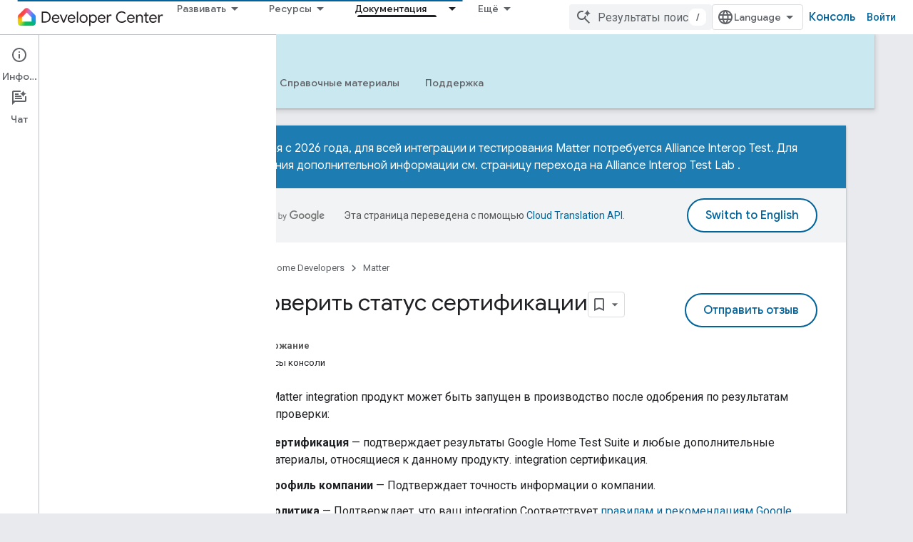

--- FILE ---
content_type: text/html; charset=utf-8
request_url: https://developers.home.google.com/matter/certification/status?authuser=0&hl=ru
body_size: 30035
content:









<!doctype html>
<html 
      lang="ru-x-mtfrom-en"
      dir="ltr">
  <head>
    <meta name="google-signin-client-id" content="721724668570-nbkv1cfusk7kk4eni4pjvepaus73b13t.apps.googleusercontent.com"><meta name="google-signin-scope"
          content="profile email https://www.googleapis.com/auth/developerprofiles https://www.googleapis.com/auth/developerprofiles.award https://www.googleapis.com/auth/devprofiles.full_control.firstparty"><meta property="og:site_name" content="Google Home Developers">
    <meta property="og:type" content="website"><meta name="robots" content="noindex"><meta name="theme-color" content="#00639b"><meta charset="utf-8">
    <meta content="IE=Edge" http-equiv="X-UA-Compatible">
    <meta name="viewport" content="width=device-width, initial-scale=1">
    

    <link rel="manifest" href="/_pwa/home/manifest.json"
          crossorigin="use-credentials">
    <link rel="preconnect" href="//www.gstatic.com" crossorigin>
    <link rel="preconnect" href="//fonts.gstatic.com" crossorigin>
    <link rel="preconnect" href="//fonts.googleapis.com" crossorigin>
    <link rel="preconnect" href="//apis.google.com" crossorigin>
    <link rel="preconnect" href="//www.google-analytics.com" crossorigin><link rel="stylesheet" href="//fonts.googleapis.com/css?family=Google+Sans:400,500|Roboto:400,400italic,500,500italic,700,700italic|Roboto+Mono:400,500,700&display=swap">
      <link rel="stylesheet"
            href="//fonts.googleapis.com/css2?family=Material+Icons&family=Material+Symbols+Outlined&display=block"><link rel="stylesheet" href="https://www.gstatic.com/devrel-devsite/prod/v5ecaab6967af5bdfffc1b93fe7d0ad58c271bf9f563243cec25f323a110134f0/home/css/app.css">
      <link rel="shortcut icon" href="https://www.gstatic.com/devrel-devsite/prod/v5ecaab6967af5bdfffc1b93fe7d0ad58c271bf9f563243cec25f323a110134f0/home/images/favicon.png">
    <link rel="apple-touch-icon" href="https://www.gstatic.com/devrel-devsite/prod/v5ecaab6967af5bdfffc1b93fe7d0ad58c271bf9f563243cec25f323a110134f0/home/images/touchicon-180.png"><link rel="canonical" href="https://developers.home.google.com/matter/certification/status?hl=ru"><link rel="search" type="application/opensearchdescription+xml"
            title="Google Home Developers" href="https://developers.home.google.com/s/opensearch.xml?authuser=0&amp;hl=ru">
      <link rel="alternate" hreflang="en"
          href="https://developers.home.google.com/matter/certification/status" /><link rel="alternate" hreflang="x-default" href="https://developers.home.google.com/matter/certification/status" /><link rel="alternate" hreflang="ar"
          href="https://developers.home.google.com/matter/certification/status?hl=ar" /><link rel="alternate" hreflang="bn"
          href="https://developers.home.google.com/matter/certification/status?hl=bn" /><link rel="alternate" hreflang="zh-Hans"
          href="https://developers.home.google.com/matter/certification/status?hl=zh-cn" /><link rel="alternate" hreflang="zh-Hant"
          href="https://developers.home.google.com/matter/certification/status?hl=zh-tw" /><link rel="alternate" hreflang="fa"
          href="https://developers.home.google.com/matter/certification/status?hl=fa" /><link rel="alternate" hreflang="fr"
          href="https://developers.home.google.com/matter/certification/status?hl=fr" /><link rel="alternate" hreflang="de"
          href="https://developers.home.google.com/matter/certification/status?hl=de" /><link rel="alternate" hreflang="he"
          href="https://developers.home.google.com/matter/certification/status?hl=he" /><link rel="alternate" hreflang="hi"
          href="https://developers.home.google.com/matter/certification/status?hl=hi" /><link rel="alternate" hreflang="id"
          href="https://developers.home.google.com/matter/certification/status?hl=id" /><link rel="alternate" hreflang="it"
          href="https://developers.home.google.com/matter/certification/status?hl=it" /><link rel="alternate" hreflang="ja"
          href="https://developers.home.google.com/matter/certification/status?hl=ja" /><link rel="alternate" hreflang="ko"
          href="https://developers.home.google.com/matter/certification/status?hl=ko" /><link rel="alternate" hreflang="pl"
          href="https://developers.home.google.com/matter/certification/status?hl=pl" /><link rel="alternate" hreflang="pt-BR"
          href="https://developers.home.google.com/matter/certification/status?hl=pt-br" /><link rel="alternate" hreflang="ru"
          href="https://developers.home.google.com/matter/certification/status?hl=ru" /><link rel="alternate" hreflang="es-419"
          href="https://developers.home.google.com/matter/certification/status?hl=es-419" /><link rel="alternate" hreflang="th"
          href="https://developers.home.google.com/matter/certification/status?hl=th" /><link rel="alternate" hreflang="tr"
          href="https://developers.home.google.com/matter/certification/status?hl=tr" /><link rel="alternate" hreflang="vi"
          href="https://developers.home.google.com/matter/certification/status?hl=vi" /><title>Проверить статус сертификации &nbsp;|&nbsp; Matter &nbsp;|&nbsp; Google Home Developers</title>

<meta property="og:title" content="Проверить статус сертификации &nbsp;|&nbsp; Matter &nbsp;|&nbsp; Google Home Developers"><meta name="description" content="Как проверить статус сертификации">
  <meta property="og:description" content="Как проверить статус сертификации"><meta property="og:url" content="https://developers.home.google.com/matter/certification/status?hl=ru"><meta property="og:image" content="https://developers.home.google.com/static/images/home-logo-share.png?authuser=0&amp;hl=ru">
  <meta property="og:image:width" content="1200">
  <meta property="og:image:height" content="675"><meta property="og:locale" content="ru"><meta name="twitter:card" content="summary_large_image"><script type="application/ld+json">
  {
    "@context": "https://schema.org",
    "@type": "Article",
    "dateModified": "2022-11-23",
    "headline": "Проверить статус сертификации"
  }
</script><script type="application/ld+json">
  {
    "@context": "https://schema.org",
    "@type": "BreadcrumbList",
    "itemListElement": [{
      "@type": "ListItem",
      "position": 1,
      "name": "Matter",
      "item": "https://developers.home.google.com/matter/get-started"
    },{
      "@type": "ListItem",
      "position": 2,
      "name": "Проверить статус сертификации",
      "item": "https://developers.home.google.com/matter/certification/status"
    }]
  }
  </script><link rel="alternate machine-translated-from" hreflang="en"
        href="https://developers.home.google.com/matter/certification/status?hl=en&amp;authuser=0">
  

  

  

  

  

  


    
      <link rel="stylesheet" href="/extras.css"></head>
  <body class="color-scheme--light"
        template="page"
        theme="home-theme"
        type="article"
        
        
        
        layout="docs"
        
        
        
        
        
          
            concierge='closed'
          
        
        display-toc
        pending>
  
    <devsite-progress type="indeterminate" id="app-progress"></devsite-progress>
  
  
    <a href="#main-content" class="skip-link button">
      
      Перейти к основному контенту
    </a>
    <section class="devsite-wrapper">
      <devsite-cookie-notification-bar></devsite-cookie-notification-bar><devsite-header role="banner">
  
    





















<div class="devsite-header--inner" data-nosnippet>
  <div class="devsite-top-logo-row-wrapper-wrapper">
    <div class="devsite-top-logo-row-wrapper">
      <div class="devsite-top-logo-row">
        <button type="button" id="devsite-hamburger-menu"
          class="devsite-header-icon-button button-flat material-icons gc-analytics-event"
          data-category="Site-Wide Custom Events"
          data-label="Navigation menu button"
          visually-hidden
          aria-label="Открыть меню">
        </button>
        
<div class="devsite-product-name-wrapper">

  <a href="/" class="devsite-site-logo-link gc-analytics-event"
   data-category="Site-Wide Custom Events" data-label="Site logo" track-type="globalNav"
   track-name="googleHomeDevelopers" track-metadata-position="nav"
   track-metadata-eventDetail="nav">
  
  <picture>
    
    <img src="https://www.gstatic.com/devrel-devsite/prod/v5ecaab6967af5bdfffc1b93fe7d0ad58c271bf9f563243cec25f323a110134f0/home/images/lockup.svg" class="devsite-site-logo" alt="Google Home Developers">
  </picture>
  
</a>



  
  
  <span class="devsite-product-name">
    <ul class="devsite-breadcrumb-list"
  >
  
  <li class="devsite-breadcrumb-item
             ">
    
    
    
      
      
    
  </li>
  
</ul>
  </span>

</div>
        <div class="devsite-top-logo-row-middle">
          <div class="devsite-header-upper-tabs">
            
              
              
  <devsite-tabs class="upper-tabs">

    <nav class="devsite-tabs-wrapper" aria-label="Верхние вкладки">
      
        
          <tab class="devsite-dropdown
    
    
    
    ">
  
    <button
      class="devsite-tabs-content devsite-tabs-dropdown-only gc-analytics-event  devsite-icon devsite-icon-arrow-drop-down"
  
       track-type="nav"
       track-metadata-position="nav - развивать"
       track-metadata-module="primary nav"
       
       
         
           data-category="Site-Wide Custom Events"
         
           data-label="Tab: Развивать"
         
           track-name="развивать"
         
       >
    Развивать
  
  </button>
  
  <div class="devsite-tabs-dropdown" role="menu" aria-label="submenu" hidden>
    
    <div class="devsite-tabs-dropdown-content">
      
        <div class="devsite-tabs-dropdown-column
                    ">
          
            <ul class="devsite-tabs-dropdown-section
                       ">
              
                <li class="devsite-nav-title" role="heading" tooltip>Изучите продукты и устройства</li>
              
              
              
                <li class="devsite-nav-item">
                  <a href="https://developers.home.google.com/ways-to-build?authuser=0&amp;hl=ru"
                    
                     track-type="nav"
                     track-metadata-eventdetail="https://developers.home.google.com/ways-to-build?authuser=0&amp;hl=ru"
                     track-metadata-position="nav - развивать"
                     track-metadata-module="tertiary nav"
                     
                       track-metadata-module_headline="изучите продукты и устройства"
                     
                     tooltip
                  
                    
                     aria-label="Compare products"
                    
                     data-label="Compare products"
                    
                     data-category="Dropdown Explore"
                    
                  >
                    
                    <div class="devsite-nav-item-title">
                      Compare products
                    </div>
                    
                  </a>
                </li>
              
                <li class="devsite-nav-item">
                  <a href="https://developers.home.google.com/use-cases?authuser=0&amp;hl=ru"
                    
                     track-type="nav"
                     track-metadata-eventdetail="https://developers.home.google.com/use-cases?authuser=0&amp;hl=ru"
                     track-metadata-position="nav - развивать"
                     track-metadata-module="tertiary nav"
                     
                       track-metadata-module_headline="изучите продукты и устройства"
                     
                     tooltip
                  
                    
                     data-category="Dropdown Explore"
                    
                     data-label="Supported devices"
                    
                     aria-label="Supported devices"
                    
                  >
                    
                    <div class="devsite-nav-item-title">
                      Supported devices
                    </div>
                    
                  </a>
                </li>
              
            </ul>
          
        </div>
      
        <div class="devsite-tabs-dropdown-column
                    ">
          
            <ul class="devsite-tabs-dropdown-section
                       ">
              
                <li class="devsite-nav-title" role="heading" tooltip>Управляйте устройствами в вашем приложении</li>
              
              
              
                <li class="devsite-nav-item">
                  <a href="https://developers.home.google.com/apis?authuser=0&amp;hl=ru"
                    
                     track-type="nav"
                     track-metadata-eventdetail="https://developers.home.google.com/apis?authuser=0&amp;hl=ru"
                     track-metadata-position="nav - развивать"
                     track-metadata-module="tertiary nav"
                     
                       track-metadata-module_headline="управляйте устройствами в вашем приложении"
                     
                     tooltip
                  
                    
                     data-label="APIs"
                    
                     aria-label="Home APIs"
                    
                     data-category="Dropdown Explore"
                    
                  >
                    
                    <div class="devsite-nav-item-title">
                      Home APIs
                    </div>
                    
                  </a>
                </li>
              
            </ul>
          
        </div>
      
        <div class="devsite-tabs-dropdown-column
                    ">
          
            <ul class="devsite-tabs-dropdown-section
                       ">
              
                <li class="devsite-nav-title" role="heading" tooltip>Интегрируйте устройства с Домом</li>
              
              
              
                <li class="devsite-nav-item">
                  <a href="https://developers.home.google.com/matter?authuser=0&amp;hl=ru"
                    
                     track-type="nav"
                     track-metadata-eventdetail="https://developers.home.google.com/matter?authuser=0&amp;hl=ru"
                     track-metadata-position="nav - развивать"
                     track-metadata-module="tertiary nav"
                     
                       track-metadata-module_headline="интегрируйте устройства с домом"
                     
                     tooltip
                  
                    
                     data-category="Dropdown Explore"
                    
                     data-label="Matter"
                    
                     aria-label="Matter"
                    
                  >
                    
                    <div class="devsite-nav-item-title">
                      Matter
                    </div>
                    
                  </a>
                </li>
              
                <li class="devsite-nav-item">
                  <a href="https://developers.home.google.com/cloud-to-cloud?authuser=0&amp;hl=ru"
                    
                     track-type="nav"
                     track-metadata-eventdetail="https://developers.home.google.com/cloud-to-cloud?authuser=0&amp;hl=ru"
                     track-metadata-position="nav - развивать"
                     track-metadata-module="tertiary nav"
                     
                       track-metadata-module_headline="интегрируйте устройства с домом"
                     
                     tooltip
                  
                    
                     aria-label="Cloud-to-cloud"
                    
                     data-category="Dropdown Explore"
                    
                     data-label="Cloud"
                    
                  >
                    
                    <div class="devsite-nav-item-title">
                      Cloud-to-cloud
                    </div>
                    
                  </a>
                </li>
              
                <li class="devsite-nav-item">
                  <a href="https://developers.home.google.com/thread?authuser=0&amp;hl=ru"
                    
                     track-type="nav"
                     track-metadata-eventdetail="https://developers.home.google.com/thread?authuser=0&amp;hl=ru"
                     track-metadata-position="nav - развивать"
                     track-metadata-module="tertiary nav"
                     
                       track-metadata-module_headline="интегрируйте устройства с домом"
                     
                     tooltip
                  
                    
                     aria-label="Thread"
                    
                     data-label="Thread"
                    
                     data-category="Dropdown Explore"
                    
                  >
                    
                    <div class="devsite-nav-item-title">
                      Thread
                    </div>
                    
                  </a>
                </li>
              
            </ul>
          
        </div>
      
    </div>
  </div>
</tab>
        
      
        
          <tab class="devsite-dropdown
    
    
    
    ">
  
    <button
      class="devsite-tabs-content devsite-tabs-dropdown-only gc-analytics-event  devsite-icon devsite-icon-arrow-drop-down"
  
       track-type="nav"
       track-metadata-position="nav - ресурсы"
       track-metadata-module="primary nav"
       
       
         
           data-category="Site-Wide Custom Events"
         
           data-label="Tab: Ресурсы"
         
           track-name="ресурсы"
         
       >
    Ресурсы
  
  </button>
  
  <div class="devsite-tabs-dropdown" role="menu" aria-label="submenu" hidden>
    
    <div class="devsite-tabs-dropdown-content">
      
        <div class="devsite-tabs-dropdown-column
                    ">
          
            <ul class="devsite-tabs-dropdown-section
                       ">
              
                <li class="devsite-nav-title" role="heading" tooltip>Документация</li>
              
              
              
                <li class="devsite-nav-item">
                  <a href="https://developers.home.google.com/apis/get-started?authuser=0&amp;hl=ru"
                    
                     track-type="nav"
                     track-metadata-eventdetail="https://developers.home.google.com/apis/get-started?authuser=0&amp;hl=ru"
                     track-metadata-position="nav - ресурсы"
                     track-metadata-module="tertiary nav"
                     
                       track-metadata-module_headline="документация"
                     
                     tooltip
                  
                    
                     aria-label="Home APIs"
                    
                     data-category="Dropdown Resources"
                    
                     data-label="APIs"
                    
                  >
                    
                    <div class="devsite-nav-item-title">
                      Home APIs
                    </div>
                    
                  </a>
                </li>
              
                <li class="devsite-nav-item">
                  <a href="https://developers.home.google.com/matter/docs?authuser=0&amp;hl=ru"
                    
                     track-type="nav"
                     track-metadata-eventdetail="https://developers.home.google.com/matter/docs?authuser=0&amp;hl=ru"
                     track-metadata-position="nav - ресурсы"
                     track-metadata-module="tertiary nav"
                     
                       track-metadata-module_headline="документация"
                     
                     tooltip
                  
                    
                     aria-label="Matter"
                    
                     data-label="Matter"
                    
                     data-category="Dropdown Resources"
                    
                  >
                    
                    <div class="devsite-nav-item-title">
                      Matter
                    </div>
                    
                  </a>
                </li>
              
                <li class="devsite-nav-item">
                  <a href="https://developers.home.google.com/thread/docs?authuser=0&amp;hl=ru"
                    
                     track-type="nav"
                     track-metadata-eventdetail="https://developers.home.google.com/thread/docs?authuser=0&amp;hl=ru"
                     track-metadata-position="nav - ресурсы"
                     track-metadata-module="tertiary nav"
                     
                       track-metadata-module_headline="документация"
                     
                     tooltip
                  
                    
                     aria-label="Thread"
                    
                     data-label="Thread"
                    
                     data-category="Dropdown Resources"
                    
                  >
                    
                    <div class="devsite-nav-item-title">
                      Thread
                    </div>
                    
                  </a>
                </li>
              
                <li class="devsite-nav-item">
                  <a href="https://developers.home.google.com/cloud-to-cloud/docs?authuser=0&amp;hl=ru"
                    
                     track-type="nav"
                     track-metadata-eventdetail="https://developers.home.google.com/cloud-to-cloud/docs?authuser=0&amp;hl=ru"
                     track-metadata-position="nav - ресурсы"
                     track-metadata-module="tertiary nav"
                     
                       track-metadata-module_headline="документация"
                     
                     tooltip
                  
                    
                     data-label="Cloud-to-cloud"
                    
                     aria-label="Cloud-to-cloud"
                    
                     data-category="Dropdown Resources"
                    
                  >
                    
                    <div class="devsite-nav-item-title">
                      Cloud-to-cloud
                    </div>
                    
                  </a>
                </li>
              
                <li class="devsite-nav-item">
                  <a href="https://developers.home.google.com/codelabs?authuser=0&amp;hl=ru"
                    
                     track-type="nav"
                     track-metadata-eventdetail="https://developers.home.google.com/codelabs?authuser=0&amp;hl=ru"
                     track-metadata-position="nav - ресурсы"
                     track-metadata-module="tertiary nav"
                     
                       track-metadata-module_headline="документация"
                     
                     tooltip
                  
                    
                     data-label="Codelabs"
                    
                     data-category="Dropdown Resources"
                    
                     aria-label="Codelabs"
                    
                  >
                    
                    <div class="devsite-nav-item-title">
                      All codelabs
                    </div>
                    
                  </a>
                </li>
              
            </ul>
          
        </div>
      
        <div class="devsite-tabs-dropdown-column
                    ">
          
            <ul class="devsite-tabs-dropdown-section
                       ">
              
                <li class="devsite-nav-title" role="heading" tooltip>Инструменты, тестирование и мониторинг</li>
              
              
              
                <li class="devsite-nav-item">
                  <a href="https://developers.home.google.com/tools/virtual-device?authuser=0&amp;hl=ru"
                    
                     track-type="nav"
                     track-metadata-eventdetail="https://developers.home.google.com/tools/virtual-device?authuser=0&amp;hl=ru"
                     track-metadata-position="nav - ресурсы"
                     track-metadata-module="tertiary nav"
                     
                       track-metadata-module_headline="инструменты, тестирование и мониторинг"
                     
                     tooltip
                  
                    
                     data-label="Matter Virtual Device"
                    
                     data-category="Dropdown Resources"
                    
                     aria-label="Matter Virtual Device"
                    
                  >
                    
                    <div class="devsite-nav-item-title">
                      Matter Virtual Device
                    </div>
                    
                  </a>
                </li>
              
                <li class="devsite-nav-item">
                  <a href="https://developers.home.google.com/tools/home-playground?authuser=0&amp;hl=ru"
                    
                     track-type="nav"
                     track-metadata-eventdetail="https://developers.home.google.com/tools/home-playground?authuser=0&amp;hl=ru"
                     track-metadata-position="nav - ресурсы"
                     track-metadata-module="tertiary nav"
                     
                       track-metadata-module_headline="инструменты, тестирование и мониторинг"
                     
                     tooltip
                  
                    
                     aria-label="Google Home Playground"
                    
                     data-category="Dropdown Resources"
                    
                     data-label="Google Home Playground"
                    
                  >
                    
                    <div class="devsite-nav-item-title">
                      Google Home Playground
                    </div>
                    
                  </a>
                </li>
              
                <li class="devsite-nav-item">
                  <a href="https://developers.home.google.com/tools/test-suite?authuser=0&amp;hl=ru"
                    
                     track-type="nav"
                     track-metadata-eventdetail="https://developers.home.google.com/tools/test-suite?authuser=0&amp;hl=ru"
                     track-metadata-position="nav - ресурсы"
                     track-metadata-module="tertiary nav"
                     
                       track-metadata-module_headline="инструменты, тестирование и мониторинг"
                     
                     tooltip
                  
                    
                     data-category="Dropdown Resources"
                    
                     aria-label="Test Suite"
                    
                     data-label="Test Suite"
                    
                  >
                    
                    <div class="devsite-nav-item-title">
                      Test Suite
                    </div>
                    
                  </a>
                </li>
              
                <li class="devsite-nav-item">
                  <a href="https://developers.home.google.com/tools/android-studio?authuser=0&amp;hl=ru"
                    
                     track-type="nav"
                     track-metadata-eventdetail="https://developers.home.google.com/tools/android-studio?authuser=0&amp;hl=ru"
                     track-metadata-position="nav - ресурсы"
                     track-metadata-module="tertiary nav"
                     
                       track-metadata-module_headline="инструменты, тестирование и мониторинг"
                     
                     tooltip
                  
                    
                     data-category="Dropdown Resources"
                    
                     data-label="Android Studio Plugin"
                    
                     aria-label="Android Studio Plugin"
                    
                  >
                    
                    <div class="devsite-nav-item-title">
                      Android Studio Plugin
                    </div>
                    
                  </a>
                </li>
              
                <li class="devsite-nav-item">
                  <a href="https://developers.home.google.com/tools?authuser=0&amp;hl=ru"
                    
                     track-type="nav"
                     track-metadata-eventdetail="https://developers.home.google.com/tools?authuser=0&amp;hl=ru"
                     track-metadata-position="nav - ресурсы"
                     track-metadata-module="tertiary nav"
                     
                       track-metadata-module_headline="инструменты, тестирование и мониторинг"
                     
                     tooltip
                  
                    
                     aria-label="All tools"
                    
                     data-category="Dropdown Resources"
                    
                     data-label="All tools"
                    
                  >
                    
                    <div class="devsite-nav-item-title">
                      All tools
                    </div>
                    
                  </a>
                </li>
              
                <li class="devsite-nav-item">
                  <a href="https://developers.home.google.com/tools/analytics/monitoring?authuser=0&amp;hl=ru"
                    
                     track-type="nav"
                     track-metadata-eventdetail="https://developers.home.google.com/tools/analytics/monitoring?authuser=0&amp;hl=ru"
                     track-metadata-position="nav - ресурсы"
                     track-metadata-module="tertiary nav"
                     
                       track-metadata-module_headline="инструменты, тестирование и мониторинг"
                     
                     tooltip
                  
                    
                     data-category="Dropdown Resources"
                    
                     aria-label="Quality dashboards"
                    
                     data-label="Quality dashboards"
                    
                  >
                    
                    <div class="devsite-nav-item-title">
                      Quality dashboards
                    </div>
                    
                  </a>
                </li>
              
            </ul>
          
        </div>
      
        <div class="devsite-tabs-dropdown-column
                    ">
          
            <ul class="devsite-tabs-dropdown-section
                       ">
              
                <li class="devsite-nav-title" role="heading" tooltip>Бизнес-ресурсы</li>
              
              
              
                <li class="devsite-nav-item">
                  <a href="https://developers.home.google.com/case-studies?authuser=0&amp;hl=ru"
                    
                     track-type="nav"
                     track-metadata-eventdetail="https://developers.home.google.com/case-studies?authuser=0&amp;hl=ru"
                     track-metadata-position="nav - ресурсы"
                     track-metadata-module="tertiary nav"
                     
                       track-metadata-module_headline="бизнес-ресурсы"
                     
                     tooltip
                  
                    
                     data-category="Dropdown Resources"
                    
                     data-label="Case studies"
                    
                     aria-label="Case studies"
                    
                  >
                    
                    <div class="devsite-nav-item-title">
                      Case studies
                    </div>
                    
                  </a>
                </li>
              
                <li class="devsite-nav-item">
                  <a href="https://developers.home.google.com/business-resources?authuser=0&amp;hl=ru#certification-badging-program"
                    
                     track-type="nav"
                     track-metadata-eventdetail="https://developers.home.google.com/business-resources?authuser=0&amp;hl=ru#certification-badging-program"
                     track-metadata-position="nav - ресурсы"
                     track-metadata-module="tertiary nav"
                     
                       track-metadata-module_headline="бизнес-ресурсы"
                     
                     tooltip
                  
                    
                     data-label="Certification &amp; badging program"
                    
                     data-category="Dropdown Resources"
                    
                     aria-label="Certification &amp; badging program"
                    
                  >
                    
                    <div class="devsite-nav-item-title">
                      Certification & badging program
                    </div>
                    
                  </a>
                </li>
              
                <li class="devsite-nav-item">
                  <a href="https://developers.home.google.com/business-resources?authuser=0&amp;hl=ru#marketing-resources"
                    
                     track-type="nav"
                     track-metadata-eventdetail="https://developers.home.google.com/business-resources?authuser=0&amp;hl=ru#marketing-resources"
                     track-metadata-position="nav - ресурсы"
                     track-metadata-module="tertiary nav"
                     
                       track-metadata-module_headline="бизнес-ресурсы"
                     
                     tooltip
                  
                    
                     data-label="Marketing resources"
                    
                     aria-label="Marketing resources"
                    
                     data-category="Dropdown Resources"
                    
                  >
                    
                    <div class="devsite-nav-item-title">
                      Marketing resources
                    </div>
                    
                  </a>
                </li>
              
            </ul>
          
        </div>
      
    </div>
  </div>
</tab>
        
      
        
          <tab class="devsite-dropdown
    
    
    
    ">
  
    <button
      class="devsite-tabs-content devsite-tabs-dropdown-only gc-analytics-event  devsite-icon devsite-icon-arrow-drop-down"
  
       track-type="nav"
       track-metadata-position="nav - новости и сообщество"
       track-metadata-module="primary nav"
       
       
         
           data-category="Site-Wide Custom Events"
         
           data-label="Tab: Новости и сообщество"
         
           track-name="новости и сообщество"
         
       >
    Новости и сообщество
  
  </button>
  
  <div class="devsite-tabs-dropdown" role="menu" aria-label="submenu" hidden>
    
    <div class="devsite-tabs-dropdown-content">
      
        <div class="devsite-tabs-dropdown-column
                    ">
          
            <ul class="devsite-tabs-dropdown-section
                       ">
              
                <li class="devsite-nav-title" role="heading" tooltip>Новости</li>
              
              
              
                <li class="devsite-nav-item">
                  <a href="https://developers.home.google.com/whats-new?authuser=0&amp;hl=ru"
                    
                     track-type="nav"
                     track-metadata-eventdetail="https://developers.home.google.com/whats-new?authuser=0&amp;hl=ru"
                     track-metadata-position="nav - новости и сообщество"
                     track-metadata-module="tertiary nav"
                     
                       track-metadata-module_headline="новости"
                     
                     tooltip
                  
                    
                     data-label="What&#39;s new"
                    
                     aria-label="What&#39;s new"
                    
                     data-category="Dropdown News"
                    
                  >
                    
                    <div class="devsite-nav-item-title">
                      What's new
                    </div>
                    
                  </a>
                </li>
              
                <li class="devsite-nav-item">
                  <a href="https://developers.home.google.com/newsletters?authuser=0&amp;hl=ru"
                    
                     track-type="nav"
                     track-metadata-eventdetail="https://developers.home.google.com/newsletters?authuser=0&amp;hl=ru"
                     track-metadata-position="nav - новости и сообщество"
                     track-metadata-module="tertiary nav"
                     
                       track-metadata-module_headline="новости"
                     
                     tooltip
                  
                    
                     data-category="Dropdown News"
                    
                     data-label="Newsletters"
                    
                     aria-label="Newsletters"
                    
                  >
                    
                    <div class="devsite-nav-item-title">
                      Newsletters
                    </div>
                    
                  </a>
                </li>
              
            </ul>
          
        </div>
      
        <div class="devsite-tabs-dropdown-column
                    ">
          
            <ul class="devsite-tabs-dropdown-section
                       ">
              
                <li class="devsite-nav-title" role="heading" tooltip>Сообщество</li>
              
              
              
                <li class="devsite-nav-item">
                  <a href="https://www.googlenestcommunity.com/t5/Smart-Home-Developer-Forum/bd-p/Smart-Home-Developer-Forum"
                    
                     track-type="nav"
                     track-metadata-eventdetail="https://www.googlenestcommunity.com/t5/Smart-Home-Developer-Forum/bd-p/Smart-Home-Developer-Forum"
                     track-metadata-position="nav - новости и сообщество"
                     track-metadata-module="tertiary nav"
                     
                       track-metadata-module_headline="сообщество"
                     
                     tooltip
                  
                    
                     target="_blank"
                    
                     data-label="Developer Forum"
                    
                     aria-label="Developer Forum"
                    
                     data-category="Dropdown News"
                    
                  >
                    
                    <div class="devsite-nav-item-title">
                      Developer Forum
                    </div>
                    
                  </a>
                </li>
              
                <li class="devsite-nav-item">
                  <a href="https://stackoverflow.com/questions/tagged/google-smart-home"
                    
                     track-type="nav"
                     track-metadata-eventdetail="https://stackoverflow.com/questions/tagged/google-smart-home"
                     track-metadata-position="nav - новости и сообщество"
                     track-metadata-module="tertiary nav"
                     
                       track-metadata-module_headline="сообщество"
                     
                     tooltip
                  
                    
                     aria-label="Stack Overflow"
                    
                     data-label="Stack Overflow"
                    
                     target="_blank"
                    
                     data-category="Dropdown News"
                    
                  >
                    
                    <div class="devsite-nav-item-title">
                      Stack Overflow
                    </div>
                    
                  </a>
                </li>
              
                <li class="devsite-nav-item">
                  <a href="//google.qualtrics.com/jfe/form/SV_ezBhaM4WC0T7g8d?utm_source=Website&amp;Q_Language=en&amp;utm_campaign=Q4&amp;campaignDate=October2022&amp;referral_code=UXRFvdX1122409"
                    
                     track-type="nav"
                     track-metadata-eventdetail="//google.qualtrics.com/jfe/form/SV_ezBhaM4WC0T7g8d?utm_source=Website&amp;Q_Language=en&amp;utm_campaign=Q4&amp;campaignDate=October2022&amp;referral_code=UXRFvdX1122409"
                     track-metadata-position="nav - новости и сообщество"
                     track-metadata-module="tertiary nav"
                     
                       track-metadata-module_headline="сообщество"
                     
                     tooltip
                  
                    
                     data-category="Dropdown News"
                    
                     aria-label="Join research studies"
                    
                     data-label="Research studies"
                    
                     target="_blank"
                    
                  >
                    
                    <div class="devsite-nav-item-title">
                      Join research studies
                    </div>
                    
                  </a>
                </li>
              
            </ul>
          
        </div>
      
    </div>
  </div>
</tab>
        
      
        
          <tab class="devsite-dropdown
    
    devsite-active
    
    ">
  
    <a href="https://developers.home.google.com/matter/get-started?authuser=0&amp;hl=ru"
    class="devsite-tabs-content gc-analytics-event "
      track-metadata-eventdetail="https://developers.home.google.com/matter/get-started?authuser=0&amp;hl=ru"
    
       track-type="nav"
       track-metadata-position="nav - документация"
       track-metadata-module="primary nav"
       aria-label="Документация, selected" 
       
         
           data-category="Site-Wide Custom Events"
         
           data-label="Tab: Документация"
         
           track-name="документация"
         
       >
    Документация
  
    </a>
    
      <button
         aria-haspopup="menu"
         aria-expanded="false"
         aria-label="Раскрывающееся меню для: Документация"
         track-type="nav"
         track-metadata-eventdetail="https://developers.home.google.com/matter/get-started?authuser=0&amp;hl=ru"
         track-metadata-position="nav - документация"
         track-metadata-module="primary nav"
         
          
            data-category="Site-Wide Custom Events"
          
            data-label="Tab: Документация"
          
            track-name="документация"
          
        
         class="devsite-tabs-dropdown-toggle devsite-icon devsite-icon-arrow-drop-down"></button>
    
  
  <div class="devsite-tabs-dropdown" role="menu" aria-label="submenu" hidden>
    
    <div class="devsite-tabs-dropdown-content">
      
        <div class="devsite-tabs-dropdown-column
                    ">
          
            <ul class="devsite-tabs-dropdown-section
                       ">
              
              
              
                <li class="devsite-nav-item">
                  <a href="https://developers.home.google.com/apis/get-started?authuser=0&amp;hl=ru"
                    
                     track-type="nav"
                     track-metadata-eventdetail="https://developers.home.google.com/apis/get-started?authuser=0&amp;hl=ru"
                     track-metadata-position="nav - документация"
                     track-metadata-module="tertiary nav"
                     
                     tooltip
                  
                    
                     data-label="APIs"
                    
                     data-category="Dropdown Docs"
                    
                     aria-label="Home APIs"
                    
                  >
                    
                    <div class="devsite-nav-item-title">
                      Home APIs
                    </div>
                    
                  </a>
                </li>
              
                <li class="devsite-nav-item">
                  <a href="https://developers.home.google.com/matter/docs?authuser=0&amp;hl=ru"
                    
                     track-type="nav"
                     track-metadata-eventdetail="https://developers.home.google.com/matter/docs?authuser=0&amp;hl=ru"
                     track-metadata-position="nav - документация"
                     track-metadata-module="tertiary nav"
                     
                     tooltip
                  
                    
                     aria-label="Matter"
                    
                     data-category="Dropdown Docs"
                    
                     data-label="Matter"
                    
                  >
                    
                    <div class="devsite-nav-item-title">
                      Matter
                    </div>
                    
                  </a>
                </li>
              
                <li class="devsite-nav-item">
                  <a href="https://developers.home.google.com/thread/docs?authuser=0&amp;hl=ru"
                    
                     track-type="nav"
                     track-metadata-eventdetail="https://developers.home.google.com/thread/docs?authuser=0&amp;hl=ru"
                     track-metadata-position="nav - документация"
                     track-metadata-module="tertiary nav"
                     
                     tooltip
                  
                    
                     data-category="Dropdown Docs"
                    
                     data-label="Thread"
                    
                     aria-label="Thread"
                    
                  >
                    
                    <div class="devsite-nav-item-title">
                      Thread
                    </div>
                    
                  </a>
                </li>
              
                <li class="devsite-nav-item">
                  <a href="https://developers.home.google.com/cloud-to-cloud/docs?authuser=0&amp;hl=ru"
                    
                     track-type="nav"
                     track-metadata-eventdetail="https://developers.home.google.com/cloud-to-cloud/docs?authuser=0&amp;hl=ru"
                     track-metadata-position="nav - документация"
                     track-metadata-module="tertiary nav"
                     
                     tooltip
                  
                    
                     data-label="Cloud-to-cloud"
                    
                     aria-label="Cloud-to-cloud"
                    
                     data-category="Dropdown Docs"
                    
                  >
                    
                    <div class="devsite-nav-item-title">
                      Cloud-to-cloud
                    </div>
                    
                  </a>
                </li>
              
            </ul>
          
        </div>
      
    </div>
  </div>
</tab>
        
      
    </nav>

  </devsite-tabs>

            
           </div>
          
<devsite-search
    enable-signin
    enable-search
    enable-suggestions
      enable-query-completion
    
    enable-search-summaries
    project-name="Matter"
    tenant-name="Google Home Developers"
    
    
    
    
    
    >
  <form class="devsite-search-form" action="https://developers.home.google.com/s/results?authuser=0&amp;hl=ru" method="GET">
    <div class="devsite-search-container">
      <button type="button"
              search-open
              class="devsite-search-button devsite-header-icon-button button-flat material-icons"
              
              aria-label="Открыть поиск"></button>
      <div class="devsite-searchbox">
        <input
          aria-activedescendant=""
          aria-autocomplete="list"
          
          aria-label="Результаты поиска"
          aria-expanded="false"
          aria-haspopup="listbox"
          autocomplete="off"
          class="devsite-search-field devsite-search-query"
          name="q"
          
          placeholder="Результаты поиска"
          role="combobox"
          type="text"
          value=""
          >
          <div class="devsite-search-image material-icons" aria-hidden="true">
            
              <svg class="devsite-search-ai-image" width="24" height="24" viewBox="0 0 24 24" fill="none" xmlns="http://www.w3.org/2000/svg">
                  <g clip-path="url(#clip0_6641_386)">
                    <path d="M19.6 21L13.3 14.7C12.8 15.1 12.225 15.4167 11.575 15.65C10.925 15.8833 10.2333 16 9.5 16C7.68333 16 6.14167 15.375 4.875 14.125C3.625 12.8583 3 11.3167 3 9.5C3 7.68333 3.625 6.15 4.875 4.9C6.14167 3.63333 7.68333 3 9.5 3C10.0167 3 10.5167 3.05833 11 3.175C11.4833 3.275 11.9417 3.43333 12.375 3.65L10.825 5.2C10.6083 5.13333 10.3917 5.08333 10.175 5.05C9.95833 5.01667 9.73333 5 9.5 5C8.25 5 7.18333 5.44167 6.3 6.325C5.43333 7.19167 5 8.25 5 9.5C5 10.75 5.43333 11.8167 6.3 12.7C7.18333 13.5667 8.25 14 9.5 14C10.6667 14 11.6667 13.625 12.5 12.875C13.35 12.1083 13.8417 11.15 13.975 10H15.975C15.925 10.6333 15.7833 11.2333 15.55 11.8C15.3333 12.3667 15.05 12.8667 14.7 13.3L21 19.6L19.6 21ZM17.5 12C17.5 10.4667 16.9667 9.16667 15.9 8.1C14.8333 7.03333 13.5333 6.5 12 6.5C13.5333 6.5 14.8333 5.96667 15.9 4.9C16.9667 3.83333 17.5 2.53333 17.5 0.999999C17.5 2.53333 18.0333 3.83333 19.1 4.9C20.1667 5.96667 21.4667 6.5 23 6.5C21.4667 6.5 20.1667 7.03333 19.1 8.1C18.0333 9.16667 17.5 10.4667 17.5 12Z" fill="#5F6368"/>
                  </g>
                <defs>
                <clipPath id="clip0_6641_386">
                <rect width="24" height="24" fill="white"/>
                </clipPath>
                </defs>
              </svg>
            
          </div>
          <div class="devsite-search-shortcut-icon-container" aria-hidden="true">
            <kbd class="devsite-search-shortcut-icon">/</kbd>
          </div>
      </div>
    </div>
  </form>
  <button type="button"
          search-close
          class="devsite-search-button devsite-header-icon-button button-flat material-icons"
          
          aria-label="Закрыть поиск"></button>
</devsite-search>

        </div>

        

          

          

          

          
<devsite-language-selector>
  <ul role="presentation">
    
    
    <li role="presentation">
      <a role="menuitem" lang="en"
        >English</a>
    </li>
    
    <li role="presentation">
      <a role="menuitem" lang="de"
        >Deutsch</a>
    </li>
    
    <li role="presentation">
      <a role="menuitem" lang="es"
        >Español</a>
    </li>
    
    <li role="presentation">
      <a role="menuitem" lang="es_419"
        >Español – América Latina</a>
    </li>
    
    <li role="presentation">
      <a role="menuitem" lang="fr"
        >Français</a>
    </li>
    
    <li role="presentation">
      <a role="menuitem" lang="id"
        >Indonesia</a>
    </li>
    
    <li role="presentation">
      <a role="menuitem" lang="it"
        >Italiano</a>
    </li>
    
    <li role="presentation">
      <a role="menuitem" lang="pl"
        >Polski</a>
    </li>
    
    <li role="presentation">
      <a role="menuitem" lang="pt"
        >Português</a>
    </li>
    
    <li role="presentation">
      <a role="menuitem" lang="pt_br"
        >Português – Brasil</a>
    </li>
    
    <li role="presentation">
      <a role="menuitem" lang="vi"
        >Tiếng Việt</a>
    </li>
    
    <li role="presentation">
      <a role="menuitem" lang="tr"
        >Türkçe</a>
    </li>
    
    <li role="presentation">
      <a role="menuitem" lang="ru"
        >Русский</a>
    </li>
    
    <li role="presentation">
      <a role="menuitem" lang="he"
        >עברית</a>
    </li>
    
    <li role="presentation">
      <a role="menuitem" lang="ar"
        >العربيّة</a>
    </li>
    
    <li role="presentation">
      <a role="menuitem" lang="fa"
        >فارسی</a>
    </li>
    
    <li role="presentation">
      <a role="menuitem" lang="hi"
        >हिंदी</a>
    </li>
    
    <li role="presentation">
      <a role="menuitem" lang="bn"
        >বাংলা</a>
    </li>
    
    <li role="presentation">
      <a role="menuitem" lang="th"
        >ภาษาไทย</a>
    </li>
    
    <li role="presentation">
      <a role="menuitem" lang="zh_cn"
        >中文 – 简体</a>
    </li>
    
    <li role="presentation">
      <a role="menuitem" lang="zh_tw"
        >中文 – 繁體</a>
    </li>
    
    <li role="presentation">
      <a role="menuitem" lang="ja"
        >日本語</a>
    </li>
    
    <li role="presentation">
      <a role="menuitem" lang="ko"
        >한국어</a>
    </li>
    
  </ul>
</devsite-language-selector>


          
            <a class="devsite-header-link devsite-top-button button gc-analytics-event "
    href="//console.home.google.com?authuser=0&amp;hl=ru"
    data-category="Site-Wide Custom Events"
    data-label="Site header link: Консоль"
    
      
        target="_blank"
      
    >
  Консоль
</a>
          

        

        
          <devsite-user 
                        
                        
                          enable-profiles
                        
                        
                          fp-auth
                        
                        id="devsite-user">
            
              
              <span class="button devsite-top-button" aria-hidden="true" visually-hidden>Войти</span>
            
          </devsite-user>
        
        
        
      </div>
    </div>
  </div>



  <div class="devsite-collapsible-section
    ">
    <div class="devsite-header-background">
      
        
          <div class="devsite-product-id-row"
           >
            <div class="devsite-product-description-row">
              
                
                <div class="devsite-product-id">
                  
                  
                  
                    <ul class="devsite-breadcrumb-list"
  >
  
  <li class="devsite-breadcrumb-item
             ">
    
    
    
      
        
  <a href="https://developers.home.google.com/matter/get-started?authuser=0&amp;hl=ru"
      
        class="devsite-breadcrumb-link gc-analytics-event"
      
        data-category="Site-Wide Custom Events"
      
        data-label="Lower Header"
      
        data-value="1"
      
        track-type="globalNav"
      
        track-name="breadcrumb"
      
        track-metadata-position="1"
      
        track-metadata-eventdetail=""
      
    >
    
          Дело
        
  </a>
  
      
    
  </li>
  
</ul>
                </div>
                
              
              
            </div>
            
          </div>
          
        
      
      
        <div class="devsite-doc-set-nav-row">
          
          
            
            
  <devsite-tabs class="lower-tabs">

    <nav class="devsite-tabs-wrapper" aria-label="Нижние вкладки">
      
        
          <tab  class="devsite-active">
            
    <a href="https://developers.home.google.com/matter/get-started?authuser=0&amp;hl=ru"
    class="devsite-tabs-content gc-analytics-event "
      track-metadata-eventdetail="https://developers.home.google.com/matter/get-started?authuser=0&amp;hl=ru"
    
       track-type="nav"
       track-metadata-position="nav - начать"
       track-metadata-module="primary nav"
       aria-label="Начать, selected" 
       
         
           data-category="Site-Wide Custom Events"
         
           data-label="Tab: Начать"
         
           track-name="начать"
         
       >
    Начать
  
    </a>
    
  
          </tab>
        
      
        
          <tab class="devsite-dropdown
    
    
    
    ">
  
    <a href="https://developers.home.google.com/matter/overview?authuser=0&amp;hl=ru"
    class="devsite-tabs-content gc-analytics-event "
      track-metadata-eventdetail="https://developers.home.google.com/matter/overview?authuser=0&amp;hl=ru"
    
       track-type="nav"
       track-metadata-position="nav - обучение"
       track-metadata-module="primary nav"
       
       
         
           data-category="Site-Wide Custom Events"
         
           data-label="Tab: Обучение"
         
           track-name="обучение"
         
       >
    Обучение
  
    </a>
    
      <button
         aria-haspopup="menu"
         aria-expanded="false"
         aria-label="Раскрывающееся меню для: Обучение"
         track-type="nav"
         track-metadata-eventdetail="https://developers.home.google.com/matter/overview?authuser=0&amp;hl=ru"
         track-metadata-position="nav - обучение"
         track-metadata-module="primary nav"
         
          
            data-category="Site-Wide Custom Events"
          
            data-label="Tab: Обучение"
          
            track-name="обучение"
          
        
         class="devsite-tabs-dropdown-toggle devsite-icon devsite-icon-arrow-drop-down"></button>
    
  
  <div class="devsite-tabs-dropdown" role="menu" aria-label="submenu" hidden>
    
    <div class="devsite-tabs-dropdown-content">
      
        <div class="devsite-tabs-dropdown-column
                    ">
          
            <ul class="devsite-tabs-dropdown-section
                       ">
              
                <li class="devsite-nav-title" role="heading" tooltip>Узнайте все о протоколе Matter</li>
              
              
              
                <li class="devsite-nav-item">
                  <a href="https://developers.home.google.com/matter/overview?authuser=0&amp;hl=ru"
                    
                     track-type="nav"
                     track-metadata-eventdetail="https://developers.home.google.com/matter/overview?authuser=0&amp;hl=ru"
                     track-metadata-position="nav - обучение"
                     track-metadata-module="tertiary nav"
                     
                       track-metadata-module_headline="узнайте все о протоколе matter"
                     
                     tooltip
                  >
                    
                    <div class="devsite-nav-item-title">
                      Материя 101
                    </div>
                    
                    <div class="devsite-nav-item-description">
                      Обзор Материи для начинающих и как она может вам помочь.

                    </div>
                    
                  </a>
                </li>
              
                <li class="devsite-nav-item">
                  <a href="https://developers.home.google.com/matter/primer?authuser=0&amp;hl=ru"
                    
                     track-type="nav"
                     track-metadata-eventdetail="https://developers.home.google.com/matter/primer?authuser=0&amp;hl=ru"
                     track-metadata-position="nav - обучение"
                     track-metadata-module="tertiary nav"
                     
                       track-metadata-module_headline="узнайте все о протоколе matter"
                     
                     tooltip
                  >
                    
                    <div class="devsite-nav-item-title">
                      Материя Праймер
                    </div>
                    
                    <div class="devsite-nav-item-description">
                      Подробные статьи, охватывающие основные концепции протокола Matter.
                    </div>
                    
                  </a>
                </li>
              
            </ul>
          
        </div>
      
        <div class="devsite-tabs-dropdown-column
                    home-dropdown-column">
          
            <ul class="devsite-tabs-dropdown-section
                       ">
              
              
              
                <li class="devsite-nav-item">
                  <a href="https://developers.home.google.com/matter/codelabs?authuser=0&amp;hl=ru"
                    
                     track-type="nav"
                     track-metadata-eventdetail="https://developers.home.google.com/matter/codelabs?authuser=0&amp;hl=ru"
                     track-metadata-position="nav - обучение"
                     track-metadata-module="tertiary nav"
                     
                     tooltip
                  >
                    
                    <div class="devsite-nav-item-title">
                      Кодлабы
                    </div>
                    
                    <div class="devsite-nav-item-description">
                      Получите практический опыт разработки Matter в экосистеме Google Home.

                    </div>
                    
                  </a>
                </li>
              
            </ul>
          
        </div>
      
    </div>
  </div>
</tab>
        
      
        
          <tab class="devsite-dropdown
    
    
    
    ">
  
    <a href="https://developers.home.google.com/matter/develop?authuser=0&amp;hl=ru"
    class="devsite-tabs-content gc-analytics-event "
      track-metadata-eventdetail="https://developers.home.google.com/matter/develop?authuser=0&amp;hl=ru"
    
       track-type="nav"
       track-metadata-position="nav - развивать"
       track-metadata-module="primary nav"
       
       
         
           data-category="Site-Wide Custom Events"
         
           data-label="Tab: Развивать"
         
           track-name="развивать"
         
       >
    Развивать
  
    </a>
    
      <button
         aria-haspopup="menu"
         aria-expanded="false"
         aria-label="Раскрывающееся меню для: Развивать"
         track-type="nav"
         track-metadata-eventdetail="https://developers.home.google.com/matter/develop?authuser=0&amp;hl=ru"
         track-metadata-position="nav - развивать"
         track-metadata-module="primary nav"
         
          
            data-category="Site-Wide Custom Events"
          
            data-label="Tab: Развивать"
          
            track-name="развивать"
          
        
         class="devsite-tabs-dropdown-toggle devsite-icon devsite-icon-arrow-drop-down"></button>
    
  
  <div class="devsite-tabs-dropdown" role="menu" aria-label="submenu" hidden>
    
    <div class="devsite-tabs-dropdown-content">
      
        <div class="devsite-tabs-dropdown-column
                    ">
          
            <ul class="devsite-tabs-dropdown-section
                       ">
              
                <li class="devsite-nav-title" role="heading" tooltip>SDK устройства</li>
              
              
              
                <li class="devsite-nav-item">
                  <a href="https://developers.home.google.com/matter/tools/vs-code?authuser=0&amp;hl=ru"
                    
                     track-type="nav"
                     track-metadata-eventdetail="https://developers.home.google.com/matter/tools/vs-code?authuser=0&amp;hl=ru"
                     track-metadata-position="nav - развивать"
                     track-metadata-module="tertiary nav"
                     
                       track-metadata-module_headline="sdk устройства"
                     
                     tooltip
                  >
                    
                    <div class="devsite-nav-item-title">
                      Код ВС
                    </div>
                    
                    <div class="devsite-nav-item-description">
                      Упростите процесс разработки умного дома с помощью расширения Google Home для VS Code.

                    </div>
                    
                  </a>
                </li>
              
                <li class="devsite-nav-item">
                  <a href="https://developers.home.google.com/matter/tools/virtual-device?authuser=0&amp;hl=ru"
                    
                     track-type="nav"
                     track-metadata-eventdetail="https://developers.home.google.com/matter/tools/virtual-device?authuser=0&amp;hl=ru"
                     track-metadata-position="nav - развивать"
                     track-metadata-module="tertiary nav"
                     
                       track-metadata-module_headline="sdk устройства"
                     
                     tooltip
                  >
                    
                    <div class="devsite-nav-item-title">
                      Виртуальное устройство материи
                    </div>
                    
                    <div class="devsite-nav-item-description">
                      Настольное приложение, которое обеспечивает визуальное состояние и элементы управления для виртуальных устройств Matter.
                    </div>
                    
                  </a>
                </li>
              
                <li class="devsite-nav-item">
                  <a href="https://developers.home.google.com/matter/tools/home-ui-automator?authuser=0&amp;hl=ru"
                    
                     track-type="nav"
                     track-metadata-eventdetail="https://developers.home.google.com/matter/tools/home-ui-automator?authuser=0&amp;hl=ru"
                     track-metadata-position="nav - развивать"
                     track-metadata-module="tertiary nav"
                     
                       track-metadata-module_headline="sdk устройства"
                     
                     tooltip
                  >
                    
                    <div class="devsite-nav-item-title">
                      Домашний автоматизатор пользовательского интерфейса
                    </div>
                    
                    <div class="devsite-nav-item-description">
                      Контролируйте свои устройства Matter в автономном режиме с помощью Google Home UI Automator.

                    </div>
                    
                  </a>
                </li>
              
            </ul>
          
        </div>
      
        <div class="devsite-tabs-dropdown-column
                    ">
          
            <ul class="devsite-tabs-dropdown-section
                       ">
              
                <li class="devsite-nav-title" role="heading" tooltip>Мобильный SDK</li>
              
              
              
                <li class="devsite-nav-item">
                  <a href="https://developers.home.google.com/matter/tools/android-studio?authuser=0&amp;hl=ru"
                    
                     track-type="nav"
                     track-metadata-eventdetail="https://developers.home.google.com/matter/tools/android-studio?authuser=0&amp;hl=ru"
                     track-metadata-position="nav - развивать"
                     track-metadata-module="tertiary nav"
                     
                       track-metadata-module_headline="мобильный sdk"
                     
                     tooltip
                  >
                    
                    <div class="devsite-nav-item-title">
                      Android Studio
                    </div>
                    
                    <div class="devsite-nav-item-description">
                      Начните свою мобильную разработку с помощью плагина Google Home для Android Studio.

                    </div>
                    
                  </a>
                </li>
              
                <li class="devsite-nav-item">
                  <a href="https://developers.home.google.com/matter/apis/home?authuser=0&amp;hl=ru"
                    
                     track-type="nav"
                     track-metadata-eventdetail="https://developers.home.google.com/matter/apis/home?authuser=0&amp;hl=ru"
                     track-metadata-position="nav - развивать"
                     track-metadata-module="tertiary nav"
                     
                       track-metadata-module_headline="мобильный sdk"
                     
                     tooltip
                  >
                    
                    <div class="devsite-nav-item-title">
                      API материи
                    </div>
                    
                    <div class="devsite-nav-item-description">
                      Разрешите своим приложениям для Android вводить в эксплуатацию и совместно использовать устройства Matter с помощью сервисов Google Play.

                    </div>
                    
                  </a>
                </li>
              
                <li class="devsite-nav-item">
                  <a href="https://developers.home.google.com/thread?authuser=0&amp;hl=ru"
                    
                     track-type="nav"
                     track-metadata-eventdetail="https://developers.home.google.com/thread?authuser=0&amp;hl=ru"
                     track-metadata-position="nav - развивать"
                     track-metadata-module="tertiary nav"
                     
                       track-metadata-module_headline="мобильный sdk"
                     
                     tooltip
                  >
                    
                    <div class="devsite-nav-item-title">
                      API сети потоков
                    </div>
                    
                    <div class="devsite-nav-item-description">
                      Разрешите вашим приложениям для Android обмениваться учетными данными сети Thread с помощью сервисов Google Play.

                    </div>
                    
                  </a>
                </li>
              
            </ul>
          
        </div>
      
        <div class="devsite-tabs-dropdown-column
                    home-dropdown-column">
          
            <ul class="devsite-tabs-dropdown-section
                       ">
              
              
              
                <li class="devsite-nav-item">
                  <a href="https://developers.home.google.com/matter/samples?authuser=0&amp;hl=ru"
                    
                     track-type="nav"
                     track-metadata-eventdetail="https://developers.home.google.com/matter/samples?authuser=0&amp;hl=ru"
                     track-metadata-position="nav - развивать"
                     track-metadata-module="tertiary nav"
                     
                     tooltip
                  >
                    
                    <div class="devsite-nav-item-title">
                      Примеры
                    </div>
                    
                    <div class="devsite-nav-item-description">
                      Просмотрите полный список образцов Matter.

                    </div>
                    
                  </a>
                </li>
              
                <li class="devsite-nav-item">
                  <a href="https://developers.home.google.com/matter/tools?authuser=0&amp;hl=ru"
                    
                     track-type="nav"
                     track-metadata-eventdetail="https://developers.home.google.com/matter/tools?authuser=0&amp;hl=ru"
                     track-metadata-position="nav - развивать"
                     track-metadata-module="tertiary nav"
                     
                     tooltip
                  >
                    
                    <div class="devsite-nav-item-title">
                      Инструменты
                    </div>
                    
                    <div class="devsite-nav-item-description">
                      Просмотрите полный список инструментов Matter.

                    </div>
                    
                  </a>
                </li>
              
            </ul>
          
        </div>
      
    </div>
  </div>
</tab>
        
      
        
          <tab  >
            
    <a href="https://developers.home.google.com/reference/com/google/android/gms/home/matter/package-summary?authuser=0&amp;hl=ru"
    class="devsite-tabs-content gc-analytics-event "
      track-metadata-eventdetail="https://developers.home.google.com/reference/com/google/android/gms/home/matter/package-summary?authuser=0&amp;hl=ru"
    
       track-type="nav"
       track-metadata-position="nav - справочные материалы"
       track-metadata-module="primary nav"
       
       
         
           data-category="Site-Wide Custom Events"
         
           data-label="Tab: Справочные материалы"
         
           track-name="справочные материалы"
         
       >
    Справочные материалы
  
    </a>
    
  
          </tab>
        
      
        
          <tab  >
            
    <a href="https://developers.home.google.com/matter/support?authuser=0&amp;hl=ru"
    class="devsite-tabs-content gc-analytics-event "
      track-metadata-eventdetail="https://developers.home.google.com/matter/support?authuser=0&amp;hl=ru"
    
       track-type="nav"
       track-metadata-position="nav - поддержка"
       track-metadata-module="primary nav"
       
       
         
           data-category="Site-Wide Custom Events"
         
           data-label="Tab: Поддержка"
         
           track-name="поддержка"
         
       >
    Поддержка
  
    </a>
    
  
          </tab>
        
      
    </nav>

  </devsite-tabs>

          
          
        </div>
      
    </div>
  </div>

</div>



  

  
</devsite-header>
      <devsite-book-nav scrollbars >
        
          





















<div class="devsite-book-nav-filter"
     >
  <span class="filter-list-icon material-icons" aria-hidden="true"></span>
  <input type="text"
         placeholder="Фильтр"
         
         aria-label="Введите текст для фильтрации"
         role="searchbox">
  
  <span class="filter-clear-button hidden"
        data-title="Сбросить фильтр"
        aria-label="Сбросить фильтр"
        role="button"
        tabindex="0"></span>
</div>

<nav class="devsite-book-nav devsite-nav nocontent"
     aria-label="Боковое меню">
  <div class="devsite-mobile-header">
    <button type="button"
            id="devsite-close-nav"
            class="devsite-header-icon-button button-flat material-icons gc-analytics-event"
            data-category="Site-Wide Custom Events"
            data-label="Close navigation"
            aria-label="Закрыть строку навигации">
    </button>
    <div class="devsite-product-name-wrapper">

  <a href="/" class="devsite-site-logo-link gc-analytics-event"
   data-category="Site-Wide Custom Events" data-label="Site logo" track-type="globalNav"
   track-name="googleHomeDevelopers" track-metadata-position="nav"
   track-metadata-eventDetail="nav">
  
  <picture>
    
    <img src="https://www.gstatic.com/devrel-devsite/prod/v5ecaab6967af5bdfffc1b93fe7d0ad58c271bf9f563243cec25f323a110134f0/home/images/lockup.svg" class="devsite-site-logo" alt="Google Home Developers">
  </picture>
  
</a>


  
      <span class="devsite-product-name">
        
        
        <ul class="devsite-breadcrumb-list"
  >
  
  <li class="devsite-breadcrumb-item
             ">
    
    
    
      
      
    
  </li>
  
</ul>
      </span>
    

</div>
  </div>

  <div class="devsite-book-nav-wrapper">
    <div class="devsite-mobile-nav-top">
      
        <ul class="devsite-nav-list">
          
            <li class="devsite-nav-item">
              
  
  <span
    
       class="devsite-nav-title"
       tooltip
    
    
      
        data-category="Site-Wide Custom Events"
      
        data-label="Tab: Развивать"
      
        track-name="развивать"
      
    >
  
    <span class="devsite-nav-text" tooltip >
      Развивать
   </span>
    
  
  </span>
  

  
    <ul class="devsite-nav-responsive-tabs devsite-nav-has-menu
               ">
      
<li class="devsite-nav-item">

  
  <span
    
       class="devsite-nav-title"
       tooltip
    
    
      
        data-category="Site-Wide Custom Events"
      
        data-label="Tab: Развивать"
      
        track-name="развивать"
      
    >
  
    <span class="devsite-nav-text" tooltip menu="Развивать">
      Ещё
   </span>
    
    <span class="devsite-nav-icon material-icons" data-icon="forward"
          menu="Развивать">
    </span>
    
  
  </span>
  

</li>

    </ul>
  
              
            </li>
          
            <li class="devsite-nav-item">
              
  
  <span
    
       class="devsite-nav-title"
       tooltip
    
    
      
        data-category="Site-Wide Custom Events"
      
        data-label="Tab: Ресурсы"
      
        track-name="ресурсы"
      
    >
  
    <span class="devsite-nav-text" tooltip >
      Ресурсы
   </span>
    
  
  </span>
  

  
    <ul class="devsite-nav-responsive-tabs devsite-nav-has-menu
               ">
      
<li class="devsite-nav-item">

  
  <span
    
       class="devsite-nav-title"
       tooltip
    
    
      
        data-category="Site-Wide Custom Events"
      
        data-label="Tab: Ресурсы"
      
        track-name="ресурсы"
      
    >
  
    <span class="devsite-nav-text" tooltip menu="Ресурсы">
      Ещё
   </span>
    
    <span class="devsite-nav-icon material-icons" data-icon="forward"
          menu="Ресурсы">
    </span>
    
  
  </span>
  

</li>

    </ul>
  
              
            </li>
          
            <li class="devsite-nav-item">
              
  
  <span
    
       class="devsite-nav-title"
       tooltip
    
    
      
        data-category="Site-Wide Custom Events"
      
        data-label="Tab: Новости и сообщество"
      
        track-name="новости и сообщество"
      
    >
  
    <span class="devsite-nav-text" tooltip >
      Новости и сообщество
   </span>
    
  
  </span>
  

  
    <ul class="devsite-nav-responsive-tabs devsite-nav-has-menu
               ">
      
<li class="devsite-nav-item">

  
  <span
    
       class="devsite-nav-title"
       tooltip
    
    
      
        data-category="Site-Wide Custom Events"
      
        data-label="Tab: Новости и сообщество"
      
        track-name="новости и сообщество"
      
    >
  
    <span class="devsite-nav-text" tooltip menu="Новости и сообщество">
      Ещё
   </span>
    
    <span class="devsite-nav-icon material-icons" data-icon="forward"
          menu="Новости и сообщество">
    </span>
    
  
  </span>
  

</li>

    </ul>
  
              
            </li>
          
            <li class="devsite-nav-item">
              
  
  <a href="/matter/get-started"
    
       class="devsite-nav-title gc-analytics-event
              
              devsite-nav-active"
    

    
      
        data-category="Site-Wide Custom Events"
      
        data-label="Tab: Документация"
      
        track-name="документация"
      
    
     data-category="Site-Wide Custom Events"
     data-label="Responsive Tab: Документация"
     track-type="globalNav"
     track-metadata-eventDetail="globalMenu"
     track-metadata-position="nav">
  
    <span class="devsite-nav-text" tooltip >
      Документация
   </span>
    
  
  </a>
  

  
    <ul class="devsite-nav-responsive-tabs devsite-nav-has-menu
               ">
      
<li class="devsite-nav-item">

  
  <span
    
       class="devsite-nav-title"
       tooltip
    
    
      
        data-category="Site-Wide Custom Events"
      
        data-label="Tab: Документация"
      
        track-name="документация"
      
    >
  
    <span class="devsite-nav-text" tooltip menu="Документация">
      Ещё
   </span>
    
    <span class="devsite-nav-icon material-icons" data-icon="forward"
          menu="Документация">
    </span>
    
  
  </span>
  

</li>

    </ul>
  
              
                <ul class="devsite-nav-responsive-tabs">
                  
                    
                    
                    
                    <li class="devsite-nav-item">
                      
  
  <a href="/matter/get-started"
    
       class="devsite-nav-title gc-analytics-event
              
              devsite-nav-active"
    

    
      
        data-category="Site-Wide Custom Events"
      
        data-label="Tab: Начать"
      
        track-name="начать"
      
    
     data-category="Site-Wide Custom Events"
     data-label="Responsive Tab: Начать"
     track-type="globalNav"
     track-metadata-eventDetail="globalMenu"
     track-metadata-position="nav">
  
    <span class="devsite-nav-text" tooltip menu="_book">
      Начать
   </span>
    
  
  </a>
  

  
                    </li>
                  
                    
                    
                    
                    <li class="devsite-nav-item">
                      
  
  <a href="/matter/overview"
    
       class="devsite-nav-title gc-analytics-event
              devsite-nav-has-children
              "
    

    
      
        data-category="Site-Wide Custom Events"
      
        data-label="Tab: Обучение"
      
        track-name="обучение"
      
    
     data-category="Site-Wide Custom Events"
     data-label="Responsive Tab: Обучение"
     track-type="globalNav"
     track-metadata-eventDetail="globalMenu"
     track-metadata-position="nav">
  
    <span class="devsite-nav-text" tooltip >
      Обучение
   </span>
    
    <span class="devsite-nav-icon material-icons" data-icon="forward"
          >
    </span>
    
  
  </a>
  

  
    <ul class="devsite-nav-responsive-tabs devsite-nav-has-menu
                devsite-lower-tab-item">
      
<li class="devsite-nav-item">

  
  <span
    
       class="devsite-nav-title"
       tooltip
    
    
      
        data-category="Site-Wide Custom Events"
      
        data-label="Tab: Обучение"
      
        track-name="обучение"
      
    >
  
    <span class="devsite-nav-text" tooltip menu="Обучение">
      Ещё
   </span>
    
    <span class="devsite-nav-icon material-icons" data-icon="forward"
          menu="Обучение">
    </span>
    
  
  </span>
  

</li>

    </ul>
  
                    </li>
                  
                    
                    
                    
                    <li class="devsite-nav-item">
                      
  
  <a href="/matter/develop"
    
       class="devsite-nav-title gc-analytics-event
              devsite-nav-has-children
              "
    

    
      
        data-category="Site-Wide Custom Events"
      
        data-label="Tab: Развивать"
      
        track-name="развивать"
      
    
     data-category="Site-Wide Custom Events"
     data-label="Responsive Tab: Развивать"
     track-type="globalNav"
     track-metadata-eventDetail="globalMenu"
     track-metadata-position="nav">
  
    <span class="devsite-nav-text" tooltip >
      Развивать
   </span>
    
    <span class="devsite-nav-icon material-icons" data-icon="forward"
          >
    </span>
    
  
  </a>
  

  
    <ul class="devsite-nav-responsive-tabs devsite-nav-has-menu
                devsite-lower-tab-item">
      
<li class="devsite-nav-item">

  
  <span
    
       class="devsite-nav-title"
       tooltip
    
    
      
        data-category="Site-Wide Custom Events"
      
        data-label="Tab: Развивать"
      
        track-name="развивать"
      
    >
  
    <span class="devsite-nav-text" tooltip menu="Развивать">
      Ещё
   </span>
    
    <span class="devsite-nav-icon material-icons" data-icon="forward"
          menu="Развивать">
    </span>
    
  
  </span>
  

</li>

    </ul>
  
                    </li>
                  
                    
                    
                    
                    <li class="devsite-nav-item">
                      
  
  <a href="/reference/com/google/android/gms/home/matter/package-summary"
    
       class="devsite-nav-title gc-analytics-event
              
              "
    

    
      
        data-category="Site-Wide Custom Events"
      
        data-label="Tab: Справочные материалы"
      
        track-name="справочные материалы"
      
    
     data-category="Site-Wide Custom Events"
     data-label="Responsive Tab: Справочные материалы"
     track-type="globalNav"
     track-metadata-eventDetail="globalMenu"
     track-metadata-position="nav">
  
    <span class="devsite-nav-text" tooltip >
      Справочные материалы
   </span>
    
  
  </a>
  

  
                    </li>
                  
                    
                    
                    
                    <li class="devsite-nav-item">
                      
  
  <a href="/matter/support"
    
       class="devsite-nav-title gc-analytics-event
              
              "
    

    
      
        data-category="Site-Wide Custom Events"
      
        data-label="Tab: Поддержка"
      
        track-name="поддержка"
      
    
     data-category="Site-Wide Custom Events"
     data-label="Responsive Tab: Поддержка"
     track-type="globalNav"
     track-metadata-eventDetail="globalMenu"
     track-metadata-position="nav">
  
    <span class="devsite-nav-text" tooltip >
      Поддержка
   </span>
    
  
  </a>
  

  
                    </li>
                  
                </ul>
              
            </li>
          
          
    
    
<li class="devsite-nav-item">

  
  <a href="//console.home.google.com"
    
       class="devsite-nav-title gc-analytics-event "
    

    
      
        target="_blank"
      
    
     data-category="Site-Wide Custom Events"
     data-label="Responsive Tab: Консоль"
     track-type="navMenu"
     track-metadata-eventDetail="globalMenu"
     track-metadata-position="nav">
  
    <span class="devsite-nav-text" tooltip >
      Консоль
   </span>
    
  
  </a>
  

</li>

  
          
        </ul>
      
    </div>
    
      <div class="devsite-mobile-nav-bottom">
        
          
          <ul class="devsite-nav-list" menu="_book">
            <li class="devsite-nav-item"><a href="/matter/get-started"
        class="devsite-nav-title gc-analytics-event"
        data-category="Site-Wide Custom Events"
        data-label="Book nav link, pathname: /matter/get-started"
        track-type="bookNav"
        track-name="click"
        track-metadata-eventdetail="/matter/get-started"
      ><span class="devsite-nav-text" tooltip>Обзор</span></a></li>

  <li class="devsite-nav-item"><a href="/matter/checklist"
        class="devsite-nav-title gc-analytics-event"
        data-category="Site-Wide Custom Events"
        data-label="Book nav link, pathname: /matter/checklist"
        track-type="bookNav"
        track-name="click"
        track-metadata-eventdetail="/matter/checklist"
      ><span class="devsite-nav-text" tooltip>Контрольный список для разработчиков</span></a></li>

  <li class="devsite-nav-item"><a href="/matter/release-notes"
        class="devsite-nav-title gc-analytics-event"
        data-category="Site-Wide Custom Events"
        data-label="Book nav link, pathname: /matter/release-notes"
        track-type="bookNav"
        track-name="click"
        track-metadata-eventdetail="/matter/release-notes"
      ><span class="devsite-nav-text" tooltip>Примечания к выпускам</span></a></li>

  <li class="devsite-nav-item"><a href="/matter/interop-test-lab"
        class="devsite-nav-title gc-analytics-event"
        data-category="Site-Wide Custom Events"
        data-label="Book nav link, pathname: /matter/interop-test-lab"
        track-type="bookNav"
        track-name="click"
        track-metadata-eventdetail="/matter/interop-test-lab"
      ><span class="devsite-nav-text" tooltip>Переход к лаборатории тестирования взаимодействия альянса</span></a></li>

  <li class="devsite-nav-item
           devsite-nav-external"><a href="/matter/troubleshooting"
        class="devsite-nav-title gc-analytics-event"
        data-category="Site-Wide Custom Events"
        data-label="Book nav link, pathname: /matter/troubleshooting"
        track-type="bookNav"
        track-name="click"
        track-metadata-eventdetail="/matter/troubleshooting"
      ><span class="devsite-nav-text" tooltip>Устранение неполадок</span><span class="devsite-nav-icon material-icons"
        data-icon="external"
        data-title="Внешний"
        aria-hidden="true"></span></a></li>

  <li class="devsite-nav-item
           devsite-nav-expandable
           devsite-nav-accordion"><div class="devsite-expandable-nav">
      <a class="devsite-nav-toggle" aria-hidden="true"></a><div class="devsite-nav-title devsite-nav-title-no-path" tabindex="0" role="button">
        <span class="devsite-nav-text" tooltip>1. Создайте устройство Matter</span>
      </div><ul class="devsite-nav-section"><li class="devsite-nav-item"><a href="/matter/supported-devices"
        class="devsite-nav-title gc-analytics-event"
        data-category="Site-Wide Custom Events"
        data-label="Book nav link, pathname: /matter/supported-devices"
        track-type="bookNav"
        track-name="click"
        track-metadata-eventdetail="/matter/supported-devices"
      ><span class="devsite-nav-text" tooltip>Поддерживаемые типы устройств Matter</span></a></li><li class="devsite-nav-item"><a href="/matter/clusters"
        class="devsite-nav-title gc-analytics-event"
        data-category="Site-Wide Custom Events"
        data-label="Book nav link, pathname: /matter/clusters"
        track-type="bookNav"
        track-name="click"
        track-metadata-eventdetail="/matter/clusters"
      ><span class="devsite-nav-text" tooltip>Поддерживаемые кластеры Matter</span></a></li><li class="devsite-nav-item"><a href="/matter/device-deduplication"
        class="devsite-nav-title gc-analytics-event"
        data-category="Site-Wide Custom Events"
        data-label="Book nav link, pathname: /matter/device-deduplication"
        track-type="bookNav"
        track-name="click"
        track-metadata-eventdetail="/matter/device-deduplication"
      ><span class="devsite-nav-text" tooltip>Дедупликация устройств Cloud-to-Cloud и Matter</span></a></li><li class="devsite-nav-item
           devsite-nav-expandable"><div class="devsite-expandable-nav">
      <a class="devsite-nav-toggle" aria-hidden="true"></a><div class="devsite-nav-title devsite-nav-title-no-path" tabindex="0" role="button">
        <span class="devsite-nav-text" tooltip>Управление сборкой</span>
      </div><ul class="devsite-nav-section"><li class="devsite-nav-item"><a href="/matter/build/certificates"
        class="devsite-nav-title gc-analytics-event"
        data-category="Site-Wide Custom Events"
        data-label="Book nav link, pathname: /matter/build/certificates"
        track-type="bookNav"
        track-name="click"
        track-metadata-eventdetail="/matter/build/certificates"
      ><span class="devsite-nav-text" tooltip>Сертификаты испытаний устройства Matter</span></a></li><li class="devsite-nav-item"><a href="/codelabs/matter-device-virtual"
        class="devsite-nav-title gc-analytics-event"
        data-category="Site-Wide Custom Events"
        data-label="Book nav link, pathname: /codelabs/matter-device-virtual"
        track-type="bookNav"
        track-name="click"
        track-metadata-eventdetail="/codelabs/matter-device-virtual"
      ><span class="devsite-nav-text" tooltip>Создайте лабораторию кода виртуального устройства Matter</span></a></li></ul></div></li></ul></div></li>

  <li class="devsite-nav-item
           devsite-nav-expandable
           devsite-nav-accordion"><div class="devsite-expandable-nav">
      <a class="devsite-nav-toggle" aria-hidden="true"></a><div class="devsite-nav-title devsite-nav-title-no-path" tabindex="0" role="button">
        <span class="devsite-nav-text" tooltip>2. Настройка проекта</span>
      </div><ul class="devsite-nav-section"><li class="devsite-nav-item"><a href="/matter/project/create"
        class="devsite-nav-title gc-analytics-event"
        data-category="Site-Wide Custom Events"
        data-label="Book nav link, pathname: /matter/project/create"
        track-type="bookNav"
        track-name="click"
        track-metadata-eventdetail="/matter/project/create"
      ><span class="devsite-nav-text" tooltip>Создать проект разработчика</span></a></li><li class="devsite-nav-item"><a href="/matter/project/profile"
        class="devsite-nav-title gc-analytics-event"
        data-category="Site-Wide Custom Events"
        data-label="Book nav link, pathname: /matter/project/profile"
        track-type="bookNav"
        track-name="click"
        track-metadata-eventdetail="/matter/project/profile"
      ><span class="devsite-nav-text" tooltip>Создать профиль компании</span></a></li><li class="devsite-nav-item"><a href="/matter/integration/create"
        class="devsite-nav-title gc-analytics-event"
        data-category="Site-Wide Custom Events"
        data-label="Book nav link, pathname: /matter/integration/create"
        track-type="bookNav"
        track-name="click"
        track-metadata-eventdetail="/matter/integration/create"
      ><span class="devsite-nav-text" tooltip>Создать интеграцию Matter</span></a></li><li class="devsite-nav-item
           devsite-nav-new"><a href="/matter/integration/vid-verification"
        class="devsite-nav-title gc-analytics-event"
        data-category="Site-Wide Custom Events"
        data-label="Book nav link, pathname: /matter/integration/vid-verification"
        track-type="bookNav"
        track-name="click"
        track-metadata-eventdetail="/matter/integration/vid-verification"
      ><span class="devsite-nav-text" tooltip>VID-подтверждение</span><span class="devsite-nav-icon material-icons"
        data-icon="new"
        data-title="Новинка!"
        aria-hidden="true"></span></a></li><li class="devsite-nav-item"><a href="/matter/integration/branding"
        class="devsite-nav-title gc-analytics-event"
        data-category="Site-Wide Custom Events"
        data-label="Book nav link, pathname: /matter/integration/branding"
        track-type="bookNav"
        track-name="click"
        track-metadata-eventdetail="/matter/integration/branding"
      ><span class="devsite-nav-text" tooltip>Настройте брендинг для интеграции Matter</span></a></li><li class="devsite-nav-item
           devsite-nav-expandable"><div class="devsite-expandable-nav">
      <a class="devsite-nav-toggle" aria-hidden="true"></a><div class="devsite-nav-title devsite-nav-title-no-path" tabindex="0" role="button">
        <span class="devsite-nav-text" tooltip>Управление проектом</span>
      </div><ul class="devsite-nav-section"><li class="devsite-nav-item"><a href="/matter/project/modify"
        class="devsite-nav-title gc-analytics-event"
        data-category="Site-Wide Custom Events"
        data-label="Book nav link, pathname: /matter/project/modify"
        track-type="bookNav"
        track-name="click"
        track-metadata-eventdetail="/matter/project/modify"
      ><span class="devsite-nav-text" tooltip>Изменить проект</span></a></li><li class="devsite-nav-item"><a href="/matter/project/delete"
        class="devsite-nav-title gc-analytics-event"
        data-category="Site-Wide Custom Events"
        data-label="Book nav link, pathname: /matter/project/delete"
        track-type="bookNav"
        track-name="click"
        track-metadata-eventdetail="/matter/project/delete"
      ><span class="devsite-nav-text" tooltip>Удалить проект</span></a></li><li class="devsite-nav-item"><a href="/matter/integration/delete"
        class="devsite-nav-title gc-analytics-event"
        data-category="Site-Wide Custom Events"
        data-label="Book nav link, pathname: /matter/integration/delete"
        track-type="bookNav"
        track-name="click"
        track-metadata-eventdetail="/matter/integration/delete"
      ><span class="devsite-nav-text" tooltip>Удалить интеграцию Matter</span></a></li></ul></div></li></ul></div></li>

  <li class="devsite-nav-item
           devsite-nav-expandable
           devsite-nav-accordion"><div class="devsite-expandable-nav">
      <a class="devsite-nav-toggle" aria-hidden="true"></a><div class="devsite-nav-title devsite-nav-title-no-path" tabindex="0" role="button">
        <span class="devsite-nav-text" tooltip>3. Настройка устройства</span>
      </div><ul class="devsite-nav-section"><li class="devsite-nav-item"><a href="/matter/verify-services"
        class="devsite-nav-title gc-analytics-event"
        data-category="Site-Wide Custom Events"
        data-label="Book nav link, pathname: /matter/verify-services"
        track-type="bookNav"
        track-name="click"
        track-metadata-eventdetail="/matter/verify-services"
      ><span class="devsite-nav-text" tooltip>Модули и сервисы Verify Matter</span></a></li><li class="devsite-nav-item"><a href="/matter/integration/pair"
        class="devsite-nav-title gc-analytics-event"
        data-category="Site-Wide Custom Events"
        data-label="Book nav link, pathname: /matter/integration/pair"
        track-type="bookNav"
        track-name="click"
        track-metadata-eventdetail="/matter/integration/pair"
      ><span class="devsite-nav-text" tooltip>Подключить устройство Matter</span></a></li><li class="devsite-nav-item"><a href="/matter/integration/control"
        class="devsite-nav-title gc-analytics-event"
        data-category="Site-Wide Custom Events"
        data-label="Book nav link, pathname: /matter/integration/control"
        track-type="bookNav"
        track-name="click"
        track-metadata-eventdetail="/matter/integration/control"
      ><span class="devsite-nav-text" tooltip>Управляйте устройством Материи</span></a></li><li class="devsite-nav-item
           devsite-nav-expandable"><div class="devsite-expandable-nav">
      <a class="devsite-nav-toggle" aria-hidden="true"></a><div class="devsite-nav-title devsite-nav-title-no-path" tabindex="0" role="button">
        <span class="devsite-nav-text" tooltip>Управление устройствами</span>
      </div><ul class="devsite-nav-section"><li class="devsite-nav-item
           devsite-nav-external"><a href="/samples/matter-app"
        class="devsite-nav-title gc-analytics-event"
        data-category="Site-Wide Custom Events"
        data-label="Book nav link, pathname: /samples/matter-app"
        track-type="bookNav"
        track-name="click"
        track-metadata-eventdetail="/samples/matter-app"
      ><span class="devsite-nav-text" tooltip>Пример приложения Google Home для Matter</span><span class="devsite-nav-icon material-icons"
        data-icon="external"
        data-title="Внешний"
        aria-hidden="true"></span></a></li></ul></div></li></ul></div></li>

  <li class="devsite-nav-item
           devsite-nav-expandable
           devsite-nav-accordion"><div class="devsite-expandable-nav">
      <a class="devsite-nav-toggle" aria-hidden="true"></a><div class="devsite-nav-title devsite-nav-title-no-path" tabindex="0" role="button">
        <span class="devsite-nav-text" tooltip>4. Тест</span>
      </div><ul class="devsite-nav-section"><li class="devsite-nav-item"><a href="/matter/test"
        class="devsite-nav-title gc-analytics-event"
        data-category="Site-Wide Custom Events"
        data-label="Book nav link, pathname: /matter/test"
        track-type="bookNav"
        track-name="click"
        track-metadata-eventdetail="/matter/test"
      ><span class="devsite-nav-text" tooltip>Протестируйте устройство Matter</span></a></li><li class="devsite-nav-item"><a href="/matter/test/submit"
        class="devsite-nav-title gc-analytics-event"
        data-category="Site-Wide Custom Events"
        data-label="Book nav link, pathname: /matter/test/submit"
        track-type="bookNav"
        track-name="click"
        track-metadata-eventdetail="/matter/test/submit"
      ><span class="devsite-nav-text" tooltip>Отправить результаты теста</span></a></li></ul></div></li>

  <li class="devsite-nav-item
           devsite-nav-expandable
           devsite-nav-accordion"><div class="devsite-expandable-nav">
      <a class="devsite-nav-toggle" aria-hidden="true"></a><div class="devsite-nav-title devsite-nav-title-no-path" tabindex="0" role="button">
        <span class="devsite-nav-text" tooltip>5. Полевое испытание</span>
      </div><ul class="devsite-nav-section"><li class="devsite-nav-item"><a href="/matter/field-trial"
        class="devsite-nav-title gc-analytics-event"
        data-category="Site-Wide Custom Events"
        data-label="Book nav link, pathname: /matter/field-trial"
        track-type="bookNav"
        track-name="click"
        track-metadata-eventdetail="/matter/field-trial"
      ><span class="devsite-nav-text" tooltip>Правила</span></a></li><li class="devsite-nav-item"><a href="/matter/field-trial/run"
        class="devsite-nav-title gc-analytics-event"
        data-category="Site-Wide Custom Events"
        data-label="Book nav link, pathname: /matter/field-trial/run"
        track-type="bookNav"
        track-name="click"
        track-metadata-eventdetail="/matter/field-trial/run"
      ><span class="devsite-nav-text" tooltip>Проведите полевые испытания</span></a></li><li class="devsite-nav-item"><a href="/matter/field-trial/submit"
        class="devsite-nav-title gc-analytics-event"
        data-category="Site-Wide Custom Events"
        data-label="Book nav link, pathname: /matter/field-trial/submit"
        track-type="bookNav"
        track-name="click"
        track-metadata-eventdetail="/matter/field-trial/submit"
      ><span class="devsite-nav-text" tooltip>Отправить результаты</span></a></li></ul></div></li>

  <li class="devsite-nav-item
           devsite-nav-expandable
           devsite-nav-accordion"><div class="devsite-expandable-nav">
      <a class="devsite-nav-toggle" aria-hidden="true"></a><div class="devsite-nav-title devsite-nav-title-no-path" tabindex="0" role="button">
        <span class="devsite-nav-text" tooltip>6. ОТА</span>
      </div><ul class="devsite-nav-section"><li class="devsite-nav-item"><a href="/matter/ota"
        class="devsite-nav-title gc-analytics-event"
        data-category="Site-Wide Custom Events"
        data-label="Book nav link, pathname: /matter/ota"
        track-type="bookNav"
        track-name="click"
        track-metadata-eventdetail="/matter/ota"
      ><span class="devsite-nav-text" tooltip>Обзор</span></a></li><li class="devsite-nav-item"><a href="/matter/ota/configuration"
        class="devsite-nav-title gc-analytics-event"
        data-category="Site-Wide Custom Events"
        data-label="Book nav link, pathname: /matter/ota/configuration"
        track-type="bookNav"
        track-name="click"
        track-metadata-eventdetail="/matter/ota/configuration"
      ><span class="devsite-nav-text" tooltip>Подготовьте OTA-образ</span></a></li><li class="devsite-nav-item"><a href="/matter/test/certificates"
        class="devsite-nav-title gc-analytics-event"
        data-category="Site-Wide Custom Events"
        data-label="Book nav link, pathname: /matter/test/certificates"
        track-type="bookNav"
        track-name="click"
        track-metadata-eventdetail="/matter/test/certificates"
      ><span class="devsite-nav-text" tooltip>Создание тестовых сертификатов устройств Matter</span></a></li><li class="devsite-nav-item"><a href="/matter/ota/test"
        class="devsite-nav-title gc-analytics-event"
        data-category="Site-Wide Custom Events"
        data-label="Book nav link, pathname: /matter/ota/test"
        track-type="bookNav"
        track-name="click"
        track-metadata-eventdetail="/matter/ota/test"
      ><span class="devsite-nav-text" tooltip>Испытайте материю OTA</span></a></li><li class="devsite-nav-item
           devsite-nav-expandable"><div class="devsite-expandable-nav">
      <a class="devsite-nav-toggle" aria-hidden="true"></a><div class="devsite-nav-title devsite-nav-title-no-path" tabindex="0" role="button">
        <span class="devsite-nav-text" tooltip>Примеры Matter для тестирования OTA</span>
      </div><ul class="devsite-nav-section"><li class="devsite-nav-item"><a href="/matter/ota/test/vendors/espressif"
        class="devsite-nav-title gc-analytics-event"
        data-category="Site-Wide Custom Events"
        data-label="Book nav link, pathname: /matter/ota/test/vendors/espressif"
        track-type="bookNav"
        track-name="click"
        track-metadata-eventdetail="/matter/ota/test/vendors/espressif"
      ><span class="devsite-nav-text" tooltip>Эспрессиф</span></a></li><li class="devsite-nav-item"><a href="/matter/ota/test/vendors/nordic-semiconductor"
        class="devsite-nav-title gc-analytics-event"
        data-category="Site-Wide Custom Events"
        data-label="Book nav link, pathname: /matter/ota/test/vendors/nordic-semiconductor"
        track-type="bookNav"
        track-name="click"
        track-metadata-eventdetail="/matter/ota/test/vendors/nordic-semiconductor"
      ><span class="devsite-nav-text" tooltip>Северный полупроводник</span></a></li></ul></div></li><li class="devsite-nav-item"><a href="/matter/ota/release"
        class="devsite-nav-title gc-analytics-event"
        data-category="Site-Wide Custom Events"
        data-label="Book nav link, pathname: /matter/ota/release"
        track-type="bookNav"
        track-name="click"
        track-metadata-eventdetail="/matter/ota/release"
      ><span class="devsite-nav-text" tooltip>Выпуск OTA-образа в производство</span></a></li><li class="devsite-nav-item"><a href="/matter/ota/best-practices"
        class="devsite-nav-title gc-analytics-event"
        data-category="Site-Wide Custom Events"
        data-label="Book nav link, pathname: /matter/ota/best-practices"
        track-type="bookNav"
        track-name="click"
        track-metadata-eventdetail="/matter/ota/best-practices"
      ><span class="devsite-nav-text" tooltip>Рекомендации</span></a></li></ul></div></li>

  <li class="devsite-nav-item
           devsite-nav-expandable
           devsite-nav-accordion"><div class="devsite-expandable-nav">
      <a class="devsite-nav-toggle" aria-hidden="true"></a><div class="devsite-nav-title devsite-nav-title-no-path" tabindex="0" role="button">
        <span class="devsite-nav-text" tooltip>7. Сертификация</span>
      </div><ul class="devsite-nav-section"><li class="devsite-nav-item"><a href="/matter/certification"
        class="devsite-nav-title gc-analytics-event"
        data-category="Site-Wide Custom Events"
        data-label="Book nav link, pathname: /matter/certification"
        track-type="bookNav"
        track-name="click"
        track-metadata-eventdetail="/matter/certification"
      ><span class="devsite-nav-text" tooltip>Обзор</span></a></li><li class="devsite-nav-item"><a href="/matter/certification/submit"
        class="devsite-nav-title gc-analytics-event"
        data-category="Site-Wide Custom Events"
        data-label="Book nav link, pathname: /matter/certification/submit"
        track-type="bookNav"
        track-name="click"
        track-metadata-eventdetail="/matter/certification/submit"
      ><span class="devsite-nav-text" tooltip>Отправить на сертификацию</span></a></li><li class="devsite-nav-item"><a href="/matter/certification/status"
        class="devsite-nav-title gc-analytics-event"
        data-category="Site-Wide Custom Events"
        data-label="Book nav link, pathname: /matter/certification/status"
        track-type="bookNav"
        track-name="click"
        track-metadata-eventdetail="/matter/certification/status"
      ><span class="devsite-nav-text" tooltip>Проверить статус сертификации</span></a></li></ul></div></li>

  <li class="devsite-nav-item
           devsite-nav-expandable
           devsite-nav-accordion"><div class="devsite-expandable-nav">
      <a class="devsite-nav-toggle" aria-hidden="true"></a><div class="devsite-nav-title devsite-nav-title-no-path" tabindex="0" role="button">
        <span class="devsite-nav-text" tooltip>8. Запуск</span>
      </div><ul class="devsite-nav-section"><li class="devsite-nav-item"><a href="/matter/launch"
        class="devsite-nav-title gc-analytics-event"
        data-category="Site-Wide Custom Events"
        data-label="Book nav link, pathname: /matter/launch"
        track-type="bookNav"
        track-name="click"
        track-metadata-eventdetail="/matter/launch"
      ><span class="devsite-nav-text" tooltip>Запустить интеграцию Matter</span></a></li><li class="devsite-nav-item"><a href="/matter/launch/rollback"
        class="devsite-nav-title gc-analytics-event"
        data-category="Site-Wide Custom Events"
        data-label="Book nav link, pathname: /matter/launch/rollback"
        track-type="bookNav"
        track-name="click"
        track-metadata-eventdetail="/matter/launch/rollback"
      ><span class="devsite-nav-text" tooltip>Откатить запущенную интеграцию</span></a></li><li class="devsite-nav-item
           devsite-nav-expandable"><div class="devsite-expandable-nav">
      <a class="devsite-nav-toggle" aria-hidden="true"></a><div class="devsite-nav-title devsite-nav-title-no-path" tabindex="0" role="button">
        <span class="devsite-nav-text" tooltip>Управление запуском</span>
      </div><ul class="devsite-nav-section"><li class="devsite-nav-item"><a href="/matter/launch/delete"
        class="devsite-nav-title gc-analytics-event"
        data-category="Site-Wide Custom Events"
        data-label="Book nav link, pathname: /matter/launch/delete"
        track-type="bookNav"
        track-name="click"
        track-metadata-eventdetail="/matter/launch/delete"
      ><span class="devsite-nav-text" tooltip>Удалить запущенную интеграцию</span></a></li></ul></div></li></ul></div></li>

  <li class="devsite-nav-item"><a href="/terms"
        class="devsite-nav-title gc-analytics-event"
        data-category="Site-Wide Custom Events"
        data-label="Book nav link, pathname: /terms"
        track-type="bookNav"
        track-name="click"
        track-metadata-eventdetail="/terms"
      ><span class="devsite-nav-text" tooltip>Условия использования для разработчиков</span></a></li>

  <li class="devsite-nav-item"><a href="/policies"
        class="devsite-nav-title gc-analytics-event"
        data-category="Site-Wide Custom Events"
        data-label="Book nav link, pathname: /policies"
        track-type="bookNav"
        track-name="click"
        track-metadata-eventdetail="/policies"
      ><span class="devsite-nav-text" tooltip>Политика разработчиков</span></a></li>

  <li class="devsite-nav-item
           devsite-nav-break"></li>

  <li class="devsite-nav-item
           devsite-nav-external"><a href="/matter/support"
        class="devsite-nav-title gc-analytics-event"
        data-category="Site-Wide Custom Events"
        data-label="Book nav link, pathname: /matter/support"
        track-type="bookNav"
        track-name="click"
        track-metadata-eventdetail="/matter/support"
      ><span class="devsite-nav-text" tooltip>Поддержка</span><span class="devsite-nav-icon material-icons"
        data-icon="external"
        data-title="Внешний"
        aria-hidden="true"></span></a></li>
          </ul>
        
        
          
    
      
      <ul class="devsite-nav-list" menu="Развивать"
          aria-label="Боковое меню" hidden>
        
          
            
              
<li class="devsite-nav-item devsite-nav-heading">

  
  <span
    
       class="devsite-nav-title"
       tooltip
    
    >
  
    <span class="devsite-nav-text" tooltip >
      Изучите продукты и устройства
   </span>
    
  
  </span>
  

</li>

            
            
              
<li class="devsite-nav-item">

  
  <a href="/ways-to-build"
    
       class="devsite-nav-title gc-analytics-event
              
              "
    

    
     data-category="Site-Wide Custom Events"
     data-label="Responsive Tab: Compare products"
     track-type="navMenu"
     track-metadata-eventDetail="globalMenu"
     track-metadata-position="nav">
  
    <span class="devsite-nav-text" tooltip >
      Compare products
   </span>
    
  
  </a>
  

</li>

            
              
<li class="devsite-nav-item">

  
  <a href="/use-cases"
    
       class="devsite-nav-title gc-analytics-event
              
              "
    

    
     data-category="Site-Wide Custom Events"
     data-label="Responsive Tab: Supported devices"
     track-type="navMenu"
     track-metadata-eventDetail="globalMenu"
     track-metadata-position="nav">
  
    <span class="devsite-nav-text" tooltip >
      Supported devices
   </span>
    
  
  </a>
  

</li>

            
          
        
          
            
              
<li class="devsite-nav-item devsite-nav-heading">

  
  <span
    
       class="devsite-nav-title"
       tooltip
    
    >
  
    <span class="devsite-nav-text" tooltip >
      Управляйте устройствами в вашем приложении
   </span>
    
  
  </span>
  

</li>

            
            
              
<li class="devsite-nav-item">

  
  <a href="/apis"
    
       class="devsite-nav-title gc-analytics-event
              
              "
    

    
     data-category="Site-Wide Custom Events"
     data-label="Responsive Tab: Home APIs"
     track-type="navMenu"
     track-metadata-eventDetail="globalMenu"
     track-metadata-position="nav">
  
    <span class="devsite-nav-text" tooltip >
      Home APIs
   </span>
    
  
  </a>
  

</li>

            
          
        
          
            
              
<li class="devsite-nav-item devsite-nav-heading">

  
  <span
    
       class="devsite-nav-title"
       tooltip
    
    >
  
    <span class="devsite-nav-text" tooltip >
      Интегрируйте устройства с Домом
   </span>
    
  
  </span>
  

</li>

            
            
              
<li class="devsite-nav-item">

  
  <a href="/matter"
    
       class="devsite-nav-title gc-analytics-event
              
              "
    

    
     data-category="Site-Wide Custom Events"
     data-label="Responsive Tab: Matter"
     track-type="navMenu"
     track-metadata-eventDetail="globalMenu"
     track-metadata-position="nav">
  
    <span class="devsite-nav-text" tooltip >
      Matter
   </span>
    
  
  </a>
  

</li>

            
              
<li class="devsite-nav-item">

  
  <a href="/cloud-to-cloud"
    
       class="devsite-nav-title gc-analytics-event
              
              "
    

    
     data-category="Site-Wide Custom Events"
     data-label="Responsive Tab: Cloud-to-cloud"
     track-type="navMenu"
     track-metadata-eventDetail="globalMenu"
     track-metadata-position="nav">
  
    <span class="devsite-nav-text" tooltip >
      Cloud-to-cloud
   </span>
    
  
  </a>
  

</li>

            
              
<li class="devsite-nav-item">

  
  <a href="/thread"
    
       class="devsite-nav-title gc-analytics-event
              
              "
    

    
     data-category="Site-Wide Custom Events"
     data-label="Responsive Tab: Thread"
     track-type="navMenu"
     track-metadata-eventDetail="globalMenu"
     track-metadata-position="nav">
  
    <span class="devsite-nav-text" tooltip >
      Thread
   </span>
    
  
  </a>
  

</li>

            
          
        
      </ul>
    
  
    
      
      <ul class="devsite-nav-list" menu="Ресурсы"
          aria-label="Боковое меню" hidden>
        
          
            
              
<li class="devsite-nav-item devsite-nav-heading">

  
  <span
    
       class="devsite-nav-title"
       tooltip
    
    >
  
    <span class="devsite-nav-text" tooltip >
      Документация
   </span>
    
  
  </span>
  

</li>

            
            
              
<li class="devsite-nav-item">

  
  <a href="/apis/get-started"
    
       class="devsite-nav-title gc-analytics-event
              
              "
    

    
     data-category="Site-Wide Custom Events"
     data-label="Responsive Tab: Home APIs"
     track-type="navMenu"
     track-metadata-eventDetail="globalMenu"
     track-metadata-position="nav">
  
    <span class="devsite-nav-text" tooltip >
      Home APIs
   </span>
    
  
  </a>
  

</li>

            
              
<li class="devsite-nav-item">

  
  <a href="/matter/docs"
    
       class="devsite-nav-title gc-analytics-event
              
              "
    

    
     data-category="Site-Wide Custom Events"
     data-label="Responsive Tab: Matter"
     track-type="navMenu"
     track-metadata-eventDetail="globalMenu"
     track-metadata-position="nav">
  
    <span class="devsite-nav-text" tooltip >
      Matter
   </span>
    
  
  </a>
  

</li>

            
              
<li class="devsite-nav-item">

  
  <a href="/thread/docs"
    
       class="devsite-nav-title gc-analytics-event
              
              "
    

    
     data-category="Site-Wide Custom Events"
     data-label="Responsive Tab: Thread"
     track-type="navMenu"
     track-metadata-eventDetail="globalMenu"
     track-metadata-position="nav">
  
    <span class="devsite-nav-text" tooltip >
      Thread
   </span>
    
  
  </a>
  

</li>

            
              
<li class="devsite-nav-item">

  
  <a href="/cloud-to-cloud/docs"
    
       class="devsite-nav-title gc-analytics-event
              
              "
    

    
     data-category="Site-Wide Custom Events"
     data-label="Responsive Tab: Cloud-to-cloud"
     track-type="navMenu"
     track-metadata-eventDetail="globalMenu"
     track-metadata-position="nav">
  
    <span class="devsite-nav-text" tooltip >
      Cloud-to-cloud
   </span>
    
  
  </a>
  

</li>

            
              
<li class="devsite-nav-item">

  
  <a href="/codelabs"
    
       class="devsite-nav-title gc-analytics-event
              
              "
    

    
     data-category="Site-Wide Custom Events"
     data-label="Responsive Tab: All codelabs"
     track-type="navMenu"
     track-metadata-eventDetail="globalMenu"
     track-metadata-position="nav">
  
    <span class="devsite-nav-text" tooltip >
      All codelabs
   </span>
    
  
  </a>
  

</li>

            
          
        
          
            
              
<li class="devsite-nav-item devsite-nav-heading">

  
  <span
    
       class="devsite-nav-title"
       tooltip
    
    >
  
    <span class="devsite-nav-text" tooltip >
      Инструменты, тестирование и мониторинг
   </span>
    
  
  </span>
  

</li>

            
            
              
<li class="devsite-nav-item">

  
  <a href="/tools/virtual-device"
    
       class="devsite-nav-title gc-analytics-event
              
              "
    

    
     data-category="Site-Wide Custom Events"
     data-label="Responsive Tab: Matter Virtual Device"
     track-type="navMenu"
     track-metadata-eventDetail="globalMenu"
     track-metadata-position="nav">
  
    <span class="devsite-nav-text" tooltip >
      Matter Virtual Device
   </span>
    
  
  </a>
  

</li>

            
              
<li class="devsite-nav-item">

  
  <a href="/tools/home-playground"
    
       class="devsite-nav-title gc-analytics-event
              
              "
    

    
     data-category="Site-Wide Custom Events"
     data-label="Responsive Tab: Google Home Playground"
     track-type="navMenu"
     track-metadata-eventDetail="globalMenu"
     track-metadata-position="nav">
  
    <span class="devsite-nav-text" tooltip >
      Google Home Playground
   </span>
    
  
  </a>
  

</li>

            
              
<li class="devsite-nav-item">

  
  <a href="/tools/test-suite"
    
       class="devsite-nav-title gc-analytics-event
              
              "
    

    
     data-category="Site-Wide Custom Events"
     data-label="Responsive Tab: Test Suite"
     track-type="navMenu"
     track-metadata-eventDetail="globalMenu"
     track-metadata-position="nav">
  
    <span class="devsite-nav-text" tooltip >
      Test Suite
   </span>
    
  
  </a>
  

</li>

            
              
<li class="devsite-nav-item">

  
  <a href="/tools/android-studio"
    
       class="devsite-nav-title gc-analytics-event
              
              "
    

    
     data-category="Site-Wide Custom Events"
     data-label="Responsive Tab: Android Studio Plugin"
     track-type="navMenu"
     track-metadata-eventDetail="globalMenu"
     track-metadata-position="nav">
  
    <span class="devsite-nav-text" tooltip >
      Android Studio Plugin
   </span>
    
  
  </a>
  

</li>

            
              
<li class="devsite-nav-item">

  
  <a href="/tools"
    
       class="devsite-nav-title gc-analytics-event
              
              "
    

    
     data-category="Site-Wide Custom Events"
     data-label="Responsive Tab: All tools"
     track-type="navMenu"
     track-metadata-eventDetail="globalMenu"
     track-metadata-position="nav">
  
    <span class="devsite-nav-text" tooltip >
      All tools
   </span>
    
  
  </a>
  

</li>

            
              
<li class="devsite-nav-item">

  
  <a href="/tools/analytics/monitoring"
    
       class="devsite-nav-title gc-analytics-event
              
              "
    

    
     data-category="Site-Wide Custom Events"
     data-label="Responsive Tab: Quality dashboards"
     track-type="navMenu"
     track-metadata-eventDetail="globalMenu"
     track-metadata-position="nav">
  
    <span class="devsite-nav-text" tooltip >
      Quality dashboards
   </span>
    
  
  </a>
  

</li>

            
          
        
          
            
              
<li class="devsite-nav-item devsite-nav-heading">

  
  <span
    
       class="devsite-nav-title"
       tooltip
    
    >
  
    <span class="devsite-nav-text" tooltip >
      Бизнес-ресурсы
   </span>
    
  
  </span>
  

</li>

            
            
              
<li class="devsite-nav-item">

  
  <a href="/case-studies"
    
       class="devsite-nav-title gc-analytics-event
              
              "
    

    
     data-category="Site-Wide Custom Events"
     data-label="Responsive Tab: Case studies"
     track-type="navMenu"
     track-metadata-eventDetail="globalMenu"
     track-metadata-position="nav">
  
    <span class="devsite-nav-text" tooltip >
      Case studies
   </span>
    
  
  </a>
  

</li>

            
              
<li class="devsite-nav-item">

  
  <a href="/business-resources#certification-badging-program"
    
       class="devsite-nav-title gc-analytics-event
              
              "
    

    
     data-category="Site-Wide Custom Events"
     data-label="Responsive Tab: Certification &amp; badging program"
     track-type="navMenu"
     track-metadata-eventDetail="globalMenu"
     track-metadata-position="nav">
  
    <span class="devsite-nav-text" tooltip >
      Certification &amp; badging program
   </span>
    
  
  </a>
  

</li>

            
              
<li class="devsite-nav-item">

  
  <a href="/business-resources#marketing-resources"
    
       class="devsite-nav-title gc-analytics-event
              
              "
    

    
     data-category="Site-Wide Custom Events"
     data-label="Responsive Tab: Marketing resources"
     track-type="navMenu"
     track-metadata-eventDetail="globalMenu"
     track-metadata-position="nav">
  
    <span class="devsite-nav-text" tooltip >
      Marketing resources
   </span>
    
  
  </a>
  

</li>

            
          
        
      </ul>
    
  
    
      
      <ul class="devsite-nav-list" menu="Новости и сообщество"
          aria-label="Боковое меню" hidden>
        
          
            
              
<li class="devsite-nav-item devsite-nav-heading">

  
  <span
    
       class="devsite-nav-title"
       tooltip
    
    >
  
    <span class="devsite-nav-text" tooltip >
      Новости
   </span>
    
  
  </span>
  

</li>

            
            
              
<li class="devsite-nav-item">

  
  <a href="/whats-new"
    
       class="devsite-nav-title gc-analytics-event
              
              "
    

    
     data-category="Site-Wide Custom Events"
     data-label="Responsive Tab: What&#39;s new"
     track-type="navMenu"
     track-metadata-eventDetail="globalMenu"
     track-metadata-position="nav">
  
    <span class="devsite-nav-text" tooltip >
      What&#39;s new
   </span>
    
  
  </a>
  

</li>

            
              
<li class="devsite-nav-item">

  
  <a href="/newsletters"
    
       class="devsite-nav-title gc-analytics-event
              
              "
    

    
     data-category="Site-Wide Custom Events"
     data-label="Responsive Tab: Newsletters"
     track-type="navMenu"
     track-metadata-eventDetail="globalMenu"
     track-metadata-position="nav">
  
    <span class="devsite-nav-text" tooltip >
      Newsletters
   </span>
    
  
  </a>
  

</li>

            
          
        
          
            
              
<li class="devsite-nav-item devsite-nav-heading">

  
  <span
    
       class="devsite-nav-title"
       tooltip
    
    >
  
    <span class="devsite-nav-text" tooltip >
      Сообщество
   </span>
    
  
  </span>
  

</li>

            
            
              
<li class="devsite-nav-item">

  
  <a href="https://www.googlenestcommunity.com/t5/Smart-Home-Developer-Forum/bd-p/Smart-Home-Developer-Forum"
    
       class="devsite-nav-title gc-analytics-event
              
              "
    

    
     data-category="Site-Wide Custom Events"
     data-label="Responsive Tab: Developer Forum"
     track-type="navMenu"
     track-metadata-eventDetail="globalMenu"
     track-metadata-position="nav">
  
    <span class="devsite-nav-text" tooltip >
      Developer Forum
   </span>
    
  
  </a>
  

</li>

            
              
<li class="devsite-nav-item">

  
  <a href="https://stackoverflow.com/questions/tagged/google-smart-home"
    
       class="devsite-nav-title gc-analytics-event
              
              "
    

    
     data-category="Site-Wide Custom Events"
     data-label="Responsive Tab: Stack Overflow"
     track-type="navMenu"
     track-metadata-eventDetail="globalMenu"
     track-metadata-position="nav">
  
    <span class="devsite-nav-text" tooltip >
      Stack Overflow
   </span>
    
  
  </a>
  

</li>

            
              
<li class="devsite-nav-item">

  
  <a href="//google.qualtrics.com/jfe/form/SV_ezBhaM4WC0T7g8d?utm_source=Website&amp;Q_Language=en&amp;utm_campaign=Q4&amp;campaignDate=October2022&amp;referral_code=UXRFvdX1122409"
    
       class="devsite-nav-title gc-analytics-event
              
              "
    

    
     data-category="Site-Wide Custom Events"
     data-label="Responsive Tab: Join research studies"
     track-type="navMenu"
     track-metadata-eventDetail="globalMenu"
     track-metadata-position="nav">
  
    <span class="devsite-nav-text" tooltip >
      Join research studies
   </span>
    
  
  </a>
  

</li>

            
          
        
      </ul>
    
  
    
      
      <ul class="devsite-nav-list" menu="Документация"
          aria-label="Боковое меню" hidden>
        
          
            
            
              
<li class="devsite-nav-item">

  
  <a href="/apis/get-started"
    
       class="devsite-nav-title gc-analytics-event
              
              "
    

    
     data-category="Site-Wide Custom Events"
     data-label="Responsive Tab: Home APIs"
     track-type="navMenu"
     track-metadata-eventDetail="globalMenu"
     track-metadata-position="nav">
  
    <span class="devsite-nav-text" tooltip >
      Home APIs
   </span>
    
  
  </a>
  

</li>

            
              
<li class="devsite-nav-item">

  
  <a href="/matter/docs"
    
       class="devsite-nav-title gc-analytics-event
              
              "
    

    
     data-category="Site-Wide Custom Events"
     data-label="Responsive Tab: Matter"
     track-type="navMenu"
     track-metadata-eventDetail="globalMenu"
     track-metadata-position="nav">
  
    <span class="devsite-nav-text" tooltip >
      Matter
   </span>
    
  
  </a>
  

</li>

            
              
<li class="devsite-nav-item">

  
  <a href="/thread/docs"
    
       class="devsite-nav-title gc-analytics-event
              
              "
    

    
     data-category="Site-Wide Custom Events"
     data-label="Responsive Tab: Thread"
     track-type="navMenu"
     track-metadata-eventDetail="globalMenu"
     track-metadata-position="nav">
  
    <span class="devsite-nav-text" tooltip >
      Thread
   </span>
    
  
  </a>
  

</li>

            
              
<li class="devsite-nav-item">

  
  <a href="/cloud-to-cloud/docs"
    
       class="devsite-nav-title gc-analytics-event
              
              "
    

    
     data-category="Site-Wide Custom Events"
     data-label="Responsive Tab: Cloud-to-cloud"
     track-type="navMenu"
     track-metadata-eventDetail="globalMenu"
     track-metadata-position="nav">
  
    <span class="devsite-nav-text" tooltip >
      Cloud-to-cloud
   </span>
    
  
  </a>
  

</li>

            
          
        
      </ul>
    
  
        
        
          
    
  
    
      
      <ul class="devsite-nav-list" menu="Обучение"
          aria-label="Боковое меню" hidden>
        
          
            
              
<li class="devsite-nav-item devsite-nav-heading">

  
  <span
    
       class="devsite-nav-title"
       tooltip
    
    >
  
    <span class="devsite-nav-text" tooltip >
      Узнайте все о протоколе Matter
   </span>
    
  
  </span>
  

</li>

            
            
              
<li class="devsite-nav-item">

  
  <a href="/matter/overview"
    
       class="devsite-nav-title gc-analytics-event
              
              "
    

    
     data-category="Site-Wide Custom Events"
     data-label="Responsive Tab: Материя 101"
     track-type="navMenu"
     track-metadata-eventDetail="globalMenu"
     track-metadata-position="nav">
  
    <span class="devsite-nav-text" tooltip >
      Материя 101
   </span>
    
  
  </a>
  

</li>

            
              
<li class="devsite-nav-item">

  
  <a href="/matter/primer"
    
       class="devsite-nav-title gc-analytics-event
              
              "
    

    
     data-category="Site-Wide Custom Events"
     data-label="Responsive Tab: Материя Праймер"
     track-type="navMenu"
     track-metadata-eventDetail="globalMenu"
     track-metadata-position="nav">
  
    <span class="devsite-nav-text" tooltip >
      Материя Праймер
   </span>
    
  
  </a>
  

</li>

            
          
        
          
            
            
              
<li class="devsite-nav-item">

  
  <a href="/matter/codelabs"
    
       class="devsite-nav-title gc-analytics-event
              
              "
    

    
     data-category="Site-Wide Custom Events"
     data-label="Responsive Tab: Кодлабы"
     track-type="navMenu"
     track-metadata-eventDetail="globalMenu"
     track-metadata-position="nav">
  
    <span class="devsite-nav-text" tooltip >
      Кодлабы
   </span>
    
  
  </a>
  

</li>

            
          
        
      </ul>
    
  
    
      
      <ul class="devsite-nav-list" menu="Развивать"
          aria-label="Боковое меню" hidden>
        
          
            
              
<li class="devsite-nav-item devsite-nav-heading">

  
  <span
    
       class="devsite-nav-title"
       tooltip
    
    >
  
    <span class="devsite-nav-text" tooltip >
      SDK устройства
   </span>
    
  
  </span>
  

</li>

            
            
              
<li class="devsite-nav-item">

  
  <a href="/matter/tools/vs-code"
    
       class="devsite-nav-title gc-analytics-event
              
              "
    

    
     data-category="Site-Wide Custom Events"
     data-label="Responsive Tab: Код ВС"
     track-type="navMenu"
     track-metadata-eventDetail="globalMenu"
     track-metadata-position="nav">
  
    <span class="devsite-nav-text" tooltip >
      Код ВС
   </span>
    
  
  </a>
  

</li>

            
              
<li class="devsite-nav-item">

  
  <a href="/matter/tools/virtual-device"
    
       class="devsite-nav-title gc-analytics-event
              
              "
    

    
     data-category="Site-Wide Custom Events"
     data-label="Responsive Tab: Виртуальное устройство материи"
     track-type="navMenu"
     track-metadata-eventDetail="globalMenu"
     track-metadata-position="nav">
  
    <span class="devsite-nav-text" tooltip >
      Виртуальное устройство материи
   </span>
    
  
  </a>
  

</li>

            
              
<li class="devsite-nav-item">

  
  <a href="/matter/tools/home-ui-automator"
    
       class="devsite-nav-title gc-analytics-event
              
              "
    

    
     data-category="Site-Wide Custom Events"
     data-label="Responsive Tab: Домашний автоматизатор пользовательского интерфейса"
     track-type="navMenu"
     track-metadata-eventDetail="globalMenu"
     track-metadata-position="nav">
  
    <span class="devsite-nav-text" tooltip >
      Домашний автоматизатор пользовательского интерфейса
   </span>
    
  
  </a>
  

</li>

            
          
        
          
            
              
<li class="devsite-nav-item devsite-nav-heading">

  
  <span
    
       class="devsite-nav-title"
       tooltip
    
    >
  
    <span class="devsite-nav-text" tooltip >
      Мобильный SDK
   </span>
    
  
  </span>
  

</li>

            
            
              
<li class="devsite-nav-item">

  
  <a href="/matter/tools/android-studio"
    
       class="devsite-nav-title gc-analytics-event
              
              "
    

    
     data-category="Site-Wide Custom Events"
     data-label="Responsive Tab: Android Studio"
     track-type="navMenu"
     track-metadata-eventDetail="globalMenu"
     track-metadata-position="nav">
  
    <span class="devsite-nav-text" tooltip >
      Android Studio
   </span>
    
  
  </a>
  

</li>

            
              
<li class="devsite-nav-item">

  
  <a href="/matter/apis/home"
    
       class="devsite-nav-title gc-analytics-event
              
              "
    

    
     data-category="Site-Wide Custom Events"
     data-label="Responsive Tab: API материи"
     track-type="navMenu"
     track-metadata-eventDetail="globalMenu"
     track-metadata-position="nav">
  
    <span class="devsite-nav-text" tooltip >
      API материи
   </span>
    
  
  </a>
  

</li>

            
              
<li class="devsite-nav-item">

  
  <a href="/thread"
    
       class="devsite-nav-title gc-analytics-event
              
              "
    

    
     data-category="Site-Wide Custom Events"
     data-label="Responsive Tab: API сети потоков"
     track-type="navMenu"
     track-metadata-eventDetail="globalMenu"
     track-metadata-position="nav">
  
    <span class="devsite-nav-text" tooltip >
      API сети потоков
   </span>
    
  
  </a>
  

</li>

            
          
        
          
            
            
              
<li class="devsite-nav-item">

  
  <a href="/matter/samples"
    
       class="devsite-nav-title gc-analytics-event
              
              "
    

    
     data-category="Site-Wide Custom Events"
     data-label="Responsive Tab: Примеры"
     track-type="navMenu"
     track-metadata-eventDetail="globalMenu"
     track-metadata-position="nav">
  
    <span class="devsite-nav-text" tooltip >
      Примеры
   </span>
    
  
  </a>
  

</li>

            
              
<li class="devsite-nav-item">

  
  <a href="/matter/tools"
    
       class="devsite-nav-title gc-analytics-event
              
              "
    

    
     data-category="Site-Wide Custom Events"
     data-label="Responsive Tab: Инструменты"
     track-type="navMenu"
     track-metadata-eventDetail="globalMenu"
     track-metadata-position="nav">
  
    <span class="devsite-nav-text" tooltip >
      Инструменты
   </span>
    
  
  </a>
  

</li>

            
          
        
      </ul>
    
  
    
  
    
  
        
      </div>
    
  </div>
</nav>
        
      </devsite-book-nav>
      <section id="gc-wrapper">
        <main role="main" id="main-content" class="devsite-main-content"
            
              has-book-nav
              has-sidebar
            >
          <div class="devsite-sidebar">
            <div class="devsite-sidebar-content">
                
                <devsite-toc class="devsite-nav"
                            role="navigation"
                            aria-label="Содержание"
                            depth="2"
                            scrollbars
                  ></devsite-toc>
                <devsite-recommendations-sidebar class="nocontent devsite-nav">
                </devsite-recommendations-sidebar>
            </div>
          </div>
          <devsite-content>
            
              












<article class="devsite-article"><style>
      /* Styles inlined from /css/docs/articles.css */
.inline-aside {
  overflow: hidden !important;
}

.google-symbols {
  font-variation-settings:
    'FILL' 0,
    'wght' 0,
    'GRAD' 0,
    'opsz' NaN;
}

material-icons-outlined {
  font-family: 'Material Icons Outlined';
  font-weight: normal;
  font-style: normal;
  font-size: 24px;  /* Preferred icon size */
  display: inline-block;
  line-height: 1;
  text-transform: none;
  letter-spacing: normal;
  word-wrap: normal;
  white-space: nowrap;
  direction: ltr;

  /* Support for all WebKit browsers. */
  -webkit-font-smoothing: antialiased;
  /* Support for Safari and Chrome. */
  text-rendering: optimizeLegibility;

  /* Support for Firefox. */
  -moz-osx-font-smoothing: grayscale;

  /* Support for IE. */
  font-feature-settings: 'liga';
}

a.access-controlled:after, a[href*="man7.org"]:after, a[href*="oracle.com"]:after {
  word-wrap: normal;
  content: url('/css/docs/key_vertical_18px.svg');
  margin-block: 0;
  margin-inline: 0 0;
  vertical-align: text-bottom;
  /* #00639b */
  filter: invert(22%) sepia(37%) saturate(5240%) hue-rotate(184deg) brightness(92%) contrast(101%);
}

/* Styles for inline quotes */

.quote {
  background: #f8f9fa;
  border-left: 8px solid #e8eaed;
  border-radius: 8px;
  display: block;
  font-family: Google Sans;
  margin: 16px 0;
  padding: 16px;
}

.quote > q {
  font-style: italic;
  quotes: initial;
}
      </style><style>
      /* Styles inlined from /css/docs/banner.css */
/* To ensure any banners on an article are using the same styles as those on
 * landing pages (which come from /css/landing.css). */

:root {
  --home-primary-font-family: Google Sans,Noto Sans,Noto Sans JP,Noto Sans KR,Noto Naskh Arabic,Noto Sans Thai,Noto Sans Hebrew,Noto Sans Bengali,sans-serif;
}
      </style><style>
      /* Styles inlined from /css/docs/figcaption.css */
/* Ensure all figcaptions are using the same styles. Also used to override 
 * the figcaption styles from /identity includes, so that they align with our
 * tenant's style. */

figcaption {
  font-style: italic;
  text-align: right;
}

figcaption b {
  font-weight: normal;
}
      </style><style>
      /* Styles inlined from /css/docs/input.css */
/* Allows for a Material icon within an input box and adds a border */
.inputdata {
  border:2px solid lightgray;
  border-radius: 8px;
  padding:0.1em;
  margin:0.1em;
}

.inputdata span {
  float:left;
  margin-left:5px;
  margin-right:10px;
  padding:5px 0;
  color:gray;
}

.inputdata div {
  display: block;
  overflow: hidden;
}

.inputdata input {
  width:100%;
  padding-top:8px;
  border:none;
  background:none;
}
      </style><style>
      /* Styles inlined from /css/docs/status.css */
.pill {
  color: #fff;
  border-radius: 13px;
  display: inline-block;
  font-family: Google Sans;
  font-weight: 500;
  font-size: 14px;
  margin: 1px;
  padding: 1px 7px;
  white-space: nowrap;
}

.pill a {
  display: inline;
  margin: 0;
  text-decoration: none !important;
}

.pill a:hover {
  filter: brightness(75%);
}

.attribute,
.release {
  background-color: #ff8569;
}

.content {
  background-color: #c798d6;
}

.coverage {
  background-color: #341811;
}

.macro {
  background-color: #e59849;
}

.phase {
  background-color: #1d7db3;
}

.program {
  background-color: #3e766d;
}

.tool {
  background-color: #9d75ab;
}
      </style><style>
      /* Styles inlined from /css/docs/table.css */
.center {
  text-align: center;
  vertical-align: middle;
}

.center-vert > tr > td {
  vertical-align: middle;
}

.flow {
  display: flex;
}

.flow > img {
  align-items: flex-start;
  align-self: flex-start;
  width: 33%;
}

.no-lines {
  border-collapse: separate !important;
}

table img.full-width {
  max-width: 100%;
}
      </style>
  
  
  
    <div class="devsite-banner devsite-banner-announcement nocontent"
      
        
      >
      <div class="devsite-banner-message">
        <div class="devsite-banner-message-text">
          <style> .devsite-banner-announcement {
  background-color: #1d7db3;
  font: 400 16px / 24px var(--home-primary-font-family) ;
} .devsite-banner-announcement .devsite-banner-message-text {
  color: white;
  margin: 0 auto;
} .devsite-banner a:not(.button):focus, .devsite-banner-announcement :link:not(.button), .devsite-banner-announcement :visited:not(.button) {
  background-color: transparent !important;
  color: white !important;
} .banner-button {
  background: transparent;
  border: 2px solid white;
  color: white;
} </style>Начиная с 2026 года, для всей интеграции и тестирования Matter потребуется Alliance Interop Test. Для получения дополнительной информации см. <a href="https://developers.home.google.com/matter/interop-test-lab?authuser=0&hl=ru">страницу перехода на Alliance Interop Test Lab</a> .
        </div>
      </div>
    </div>
  
  
  
    <div class="devsite-banner devsite-banner-translated nocontent">
      <div class="devsite-banner-message">
        <div class="devsite-banner-message-text">
          <img src="https://developers.home.google.com/_static/images/translated.svg?authuser=0&hl=ru"
               class="devsite-banner-translated-image invert"
               alt="">
          <span class="devsite-banner-translated-text">
            
            Эта страница переведена с помощью <a href="//cloud.google.com/translate/?authuser=0&hl=ru">Cloud Translation API</a>.
          </span>
        </div>
        <devsite-switch-to-english-button></devsite-switch-to-english-button>
      </div>
    </div>
  

  <div class="devsite-article-meta nocontent" role="navigation">
    
    
    <ul class="devsite-breadcrumb-list"
  
    aria-label="Строка навигации">
  
  <li class="devsite-breadcrumb-item
             ">
    
    
    
      
        
  <a href="https://developers.home.google.com/?authuser=0&amp%3Bhl=ru&hl=ru"
      
        class="devsite-breadcrumb-link gc-analytics-event"
      
        data-category="Site-Wide Custom Events"
      
        data-label="Breadcrumbs"
      
        data-value="1"
      
        track-type="globalNav"
      
        track-name="breadcrumb"
      
        track-metadata-position="1"
      
        track-metadata-eventdetail="Google Home Developers"
      
    >
    
          Google Home Developers
        
  </a>
  
      
    
  </li>
  
  <li class="devsite-breadcrumb-item
             ">
    
      
      <div class="devsite-breadcrumb-guillemet material-icons" aria-hidden="true"></div>
    
    
    
      
        
  <a href="https://developers.home.google.com/matter/get-started?authuser=0&amp%3Bhl=ru&hl=ru"
      
        class="devsite-breadcrumb-link gc-analytics-event"
      
        data-category="Site-Wide Custom Events"
      
        data-label="Breadcrumbs"
      
        data-value="2"
      
        track-type="globalNav"
      
        track-name="breadcrumb"
      
        track-metadata-position="2"
      
        track-metadata-eventdetail="Matter"
      
    >
    
          Matter
        
  </a>
  
      
    
  </li>
  
</ul>
    
      
    <devsite-thumb-rating position="header">
    </devsite-thumb-rating>
  
    
  </div>
  
    <devsite-feedback
  position="header"
  project-name="Matter"
  product-id="5256462"
  bucket="Matter"
  context=""
  version="t-devsite-webserver-20260115-r00-rc00.474811866330241954"
  data-label="Send Feedback Button"
  track-type="feedback"
  track-name="sendFeedbackLink"
  track-metadata-position="header"
  class="nocontent"
  
    disable-product-feedback
  
  
  
    
      project-icon="https://developers.home.google.com/static/images/matter_icon.png?authuser=0&amp;hl=ru"
    
  
  
    project-support-url="https://www.googlenestcommunity.com/t5/Smart-Home-Developer-Forum/bd-p/Smart-Home-Developer-Forum"
  
  
  >

  <button>
  
    
    Отправить отзыв
  
  </button>
</devsite-feedback>
  
    <h1 class="devsite-page-title" tabindex="-1">
      Проверить статус сертификации<devsite-actions hidden data-nosnippet><devsite-feature-tooltip
      ack-key="AckCollectionsBookmarkTooltipDismiss"
      analytics-category="Site-Wide Custom Events"
      analytics-action-show="Callout Profile displayed"
      analytics-action-close="Callout Profile dismissed"
      analytics-label="Create Collection Callout"
      class="devsite-page-bookmark-tooltip nocontent"
      dismiss-button="true"
      id="devsite-collections-dropdown"
      
      dismiss-button-text="Закрыть"

      
      close-button-text="ОК">

    
    
      <devsite-bookmark></devsite-bookmark>
    

    <span slot="popout-heading">
      
      Оптимизируйте свои подборки
    </span>
    <span slot="popout-contents">
      
      Сохраняйте и классифицируйте контент в соответствии со своими настройками.
    </span>
  </devsite-feature-tooltip></devsite-actions>
  
      
    </h1>
  <div class="devsite-page-title-meta"><devsite-view-release-notes></devsite-view-release-notes></div>
  

  <devsite-toc class="devsite-nav"
    depth="2"
    devsite-toc-embedded
    >
  </devsite-toc>
  <div class="devsite-article-body clearfix
  ">

  
    
    





















<p> Ваше <span translate="no">Matter</span> integration продукт может быть запущен в производство после одобрения по результатам нашей проверки:</p><ul><li> <strong>Сертификация</strong> — подтверждает результаты <span translate="no">Google Home Test Suite</span> и любые дополнительные материалы, относящиеся к данному продукту. integration сертификация.</li><li> <strong>Профиль компании</strong> — Подтверждает точность информации о компании.</li><li> <strong>Политика</strong> — Подтверждает, что ваш integration Соответствует <a href="https://developers.home.google.com/policies?authuser=0&hl=ru">правилам и рекомендациям Google</a> .</li></ul><p> Ниже приведены статусы, которые вы можете увидеть:</p><p><table id="certification-statues"><caption style="text-align:left"> <em>Таблица: Статусы сертификации в центре разработчика</em></caption><thead><tr><th> Сценарий</th><th> <b>Профиль компании</b></th><th> <b>Политика</b></th><th> <b>Статус сертификации</b></th></tr></thead><tbody><tr><td> Одобренный</td><td> Одобренный</td><td> Одобренный</td><td> Одобренный</td></tr><tr><td> Если хотя бы один из этих трех документов имеет статус <strong>&quot;отклонено&quot;</strong> ,</td><td></td><td></td><td> Отклоненный</td></tr><tr><td> Если хотя бы один из трех критериев будет <strong>представлен</strong> , а остальные будут <strong>одобрены.</strong></td><td></td><td></td><td> В обзоре</td></tr><tr><td> Отклоненный</td><td> Поданный</td><td> Одобренный</td><td> Отклоненный</td></tr></tbody></table></p><p> Чтобы проверить статус вашей сертификации:</p><p> <a class="button button-primary gc-analytics-event"
   data-category="Article Button"
   data-label="Console Home"
   target="_blank"
   href="https://console.home.google.com?authuser=0&hl=ru">Перейдите в консоль разработчика.</a></p><ol><li> Перейдите в <strong><span translate="no">Matter</span></strong> &gt; <strong>&quot;Сертифицировать&quot;</strong> .</li><li> Статус вашей заявки можно узнать в разделе <strong>«Заявка на сертификацию»</strong> .<ul><li> <strong>Одобрено</strong> — Вы готовы к запуску своего проекта. integration.</li><li> <strong>Отклонено</strong> — Один или несколько из вышеперечисленных критериев были отклонены. Для получения дополнительной информации нажмите <strong>«Просмотреть проблемы»</strong> . Вы должны были получить уведомление по электронной почте о статусе сертификации вашего <span translate="no">Matter</span> . integration.</li><li> <strong>В обзоре</strong> — Ваш integration Вопрос все еще находится на рассмотрении.</li></ul></li></ol><p> Если все документы одобрены, вы можете запустить свой проект. integration.</p><p> Если отзыв был отклонен, исправьте ошибку и отправьте отзыв повторно.</p><h2 id="console_statuses" data-text=" Статусы консоли" tabindex="-1"> Статусы консоли</h2><p> На этапе сертификации в консоли отображаются следующие статусы:</p><table><thead><th width="15%"> <strong>Раздел</strong></th><th width="10%"> <strong>Статус</strong></th><th width="25%"> <strong>Описание</strong></th><th width="25%"> <strong>Требование</strong></th><th width="25%"> <strong>Что делать дальше?</strong></th></thead><tbody><tr id="certify-approved"><td> Представлено на сертификацию</td><td> Одобренный</td><td> Подача заявки на сертификацию для этой версии integration Одобрено и может быть запущено.</td><td><ul><li> Согласовано положение об отказе от ответственности в отношении сертификации.</li><li> Профиль компании одобрен и активен.</li><li> Право собственности на идентификатор продукта (PID) было подтверждено.</li></ul></td><td> <a href="https://developers.home.google.com/matter/launch?authuser=0&hl=ru">Запустите</a> или <a href="https://developers.home.google.com/matter/launch?authuser=0&hl=ru#schedule">запланируйте запуск</a> этой версии. integration.</td></tr><tr id="certify-rejected"><td> Представлено на сертификацию</td><td> Отклоненный</td><td> Эта версия integration Не соответствует критериям сертификации и не может быть отправлено повторно.</td><td> Критерии одобрения не были соблюдены.</td><td><p> Просмотрите список проблем, отображаемых в консоли.</p><p> <a href="https://developers.home.google.com/matter/integration/versioning?authuser=0&hl=ru#create">Создайте новую версию</a> , соответствующую критериям утверждения, и <a href="https://developers.home.google.com/matter/certification/submit?authuser=0&hl=ru#submit_your_for_certification">отправьте эту версию на сертификацию</a> .</p><div style="text-align: center"> <strong>или</strong></div><p> При необходимости <a href="https://developers.home.google.com/matter/test/submit?authuser=0&hl=ru#justification_for_failed_tests">обоснуйте причины</a> неудачной сдачи сертификационных тестов. </p></td></tr></tbody></table><link href="https://fonts.googleapis.com/css2?family=Material+Icons+Outlined" rel="stylesheet" data-page-link><link href="https://fonts.googleapis.com/css2?family=Google+Symbols:opsz,wght,FILL,GRAD@20..48,100..700,0..1,-50..200" rel="stylesheet" data-page-link>
  

  
</div>
    <div class="devsite-steps">
  
  <div class="steps-previous steps-direction">
    <a href="https://developers.home.google.com/matter/certification/submit?authuser=0&hl=ru"
       class="steps-link gc-analytics-event"
       data-category="Site-Wide Custom Events"
       data-action="Previous step"
       data-label="/matter/certification/submit">
      
      <div class="steps-link-direction">Назад</div>
      <span class="steps-link-arrow steps-link-arrow-left material-icons" aria-hidden="true">
        arrow_back
      </span>
      <span class="steps-link-title-previous steps-link-title">
        Отправить на сертификацию
      </span>
    </a>
  </div>
  
  
  <div class="steps-next steps-direction">
    <a href="https://developers.home.google.com/matter/launch?authuser=0&hl=ru"
       class="steps-link gc-analytics-event"
       data-category="Site-Wide Custom Events"
       data-action="Next step"
       data-label="/matter/launch">
      
      <div class="steps-link-direction">Далее</div>
      <span class="steps-link-title-next steps-link-title">
        Запустить интеграцию Matter
      </span>
      <span class="steps-link-arrow steps-link-arrow-right material-icons" aria-hidden="true">
        arrow_forward
      </span>
    </a>
  </div>
  
</div>
  

  
    
    
      
    <devsite-thumb-rating position="footer">
    </devsite-thumb-rating>
  
       
         <devsite-feedback
  position="footer"
  project-name="Matter"
  product-id="5256462"
  bucket="Matter"
  context=""
  version="t-devsite-webserver-20260115-r00-rc00.474811866330241954"
  data-label="Send Feedback Button"
  track-type="feedback"
  track-name="sendFeedbackLink"
  track-metadata-position="footer"
  class="nocontent"
  
    disable-product-feedback
  
  
  
    
      project-icon="https://developers.home.google.com/static/images/matter_icon.png?authuser=0&amp;hl=ru"
    
  
  
    project-support-url="https://www.googlenestcommunity.com/t5/Smart-Home-Developer-Forum/bd-p/Smart-Home-Developer-Forum"
  
  
  >

  <button>
  
    
    Отправить отзыв
  
  </button>
</devsite-feedback>
       
    
    
  

  <div class="devsite-floating-action-buttons"></div></article>


<devsite-content-footer class="nocontent">
  <p>Если не указано иное, контент на этой странице предоставляется по <a href="https://creativecommons.org/licenses/by/4.0/">лицензии Creative Commons "С указанием авторства 4.0"</a>, а примеры кода – по <a href="https://www.apache.org/licenses/LICENSE-2.0">лицензии Apache 2.0</a>. Подробнее об этом написано в <a href="https://developers.google.com/site-policies?authuser=0&hl=ru">правилах сайта</a>. Java – это зарегистрированный товарный знак корпорации Oracle и ее аффилированных лиц.</p>
  <p>Последнее обновление: 2022-11-23 UTC.</p>
</devsite-content-footer>


<devsite-notification
>
</devsite-notification>


  
<div class="devsite-content-data">
  
    
    
    <template class="devsite-thumb-rating-feedback">
      <devsite-feedback
  position="thumb-rating"
  project-name="Matter"
  product-id="5256462"
  bucket="Matter"
  context=""
  version="t-devsite-webserver-20260115-r00-rc00.474811866330241954"
  data-label="Send Feedback Button"
  track-type="feedback"
  track-name="sendFeedbackLink"
  track-metadata-position="thumb-rating"
  class="nocontent"
  
    disable-product-feedback
  
  
  
    
      project-icon="https://developers.home.google.com/static/images/matter_icon.png?authuser=0&amp;hl=ru"
    
  
  
    project-support-url="https://www.googlenestcommunity.com/t5/Smart-Home-Developer-Forum/bd-p/Smart-Home-Developer-Forum"
  
  
  >

  <button>
  
    Хотите рассказать подробнее?
  
  </button>
</devsite-feedback>
    </template>
  
  
    <template class="devsite-content-data-template">
      [[["Прост для понимания","easyToUnderstand","thumb-up"],["Помог мне решить мою проблему","solvedMyProblem","thumb-up"],["Другое","otherUp","thumb-up"]],[["Неверная информация","incorrectInformation","thumb-down"],["Недостаточно информации/образцов","notEnoughInformationSamples","thumb-down"],["Слишком сложно","tooComplicated","thumb-down"],["Другое","otherDown","thumb-down"]],["Последнее обновление: 2022-11-23 UTC."],[],[]]
    </template>
  
</div>
            
          </devsite-content>
        </main>
        <devsite-footer-promos class="devsite-footer">
          
            
          
        </devsite-footer-promos>
        <devsite-footer-linkboxes class="devsite-footer">
          
            
<nav class="devsite-footer-linkboxes nocontent" aria-label="Ссылки в нижнем колонтитуле">
  
  <ul class="devsite-footer-linkboxes-list">
    
    <li class="devsite-footer-linkbox ">
    <h3 class="devsite-footer-linkbox-heading no-link">Для устройств</h3>
      <ul class="devsite-footer-linkbox-list">
        
        <li class="devsite-footer-linkbox-item">
          
          <a href="/matter"
             class="devsite-footer-linkbox-link gc-analytics-event"
             data-category="Site-Wide Custom Events"
            
            data-category="Footer"data-label="Matter">
            
          
            Matter
          
          </a>
          
          
          <div class="devsite-footer-linkbox-description">New IP-based smart home connectivity protocol that enables broad interoperability with many ecosystems</div>
          
        </li>
        
        <li class="devsite-footer-linkbox-item">
          
          <a href="/cloud-to-cloud"
             class="devsite-footer-linkbox-link gc-analytics-event"
             data-category="Site-Wide Custom Events"
            
            data-category="Footer"data-label="Cloud-to-cloud">
            
          
            Cloud-to-cloud
          
          </a>
          
          
          <div class="devsite-footer-linkbox-description">Подключите свой облачный серверный код к API умного дома</div>
          
        </li>
        
        <li class="devsite-footer-linkbox-item">
          
          <a href="/ways-to-build"
             class="devsite-footer-linkbox-link gc-analytics-event"
             data-category="Site-Wide Custom Events"
            
            data-label="Ways to Build"data-category="Footer">
            
              
              
              <div class="devsite-footer-linkbox-icon" aria-hidden="true">
                <picture>
                  
                  <img src="/images/footer-icon.svg" loading="lazy" alt="">
                </picture>
              </div>
              
            
          
            Выясните, какая интеграция необходима
          
          </a>
          
          
          <div class="devsite-footer-linkbox-description">We’ll recommend an integration based on your device and needs</div>
          
        </li>
        
      </ul>
    </li>
    
    <li class="devsite-footer-linkbox ">
    <h3 class="devsite-footer-linkbox-heading no-link">Для приложений, платформ и сервисов</h3>
      <ul class="devsite-footer-linkbox-list">
        
        <li class="devsite-footer-linkbox-item">
          
          <a href="/apis"
             class="devsite-footer-linkbox-link gc-analytics-event"
             data-category="Site-Wide Custom Events"
            
            data-category="Footer"data-label="Home APIs">
            
              
              
            
          
            Home APIs
          
          </a>
          
          
          <div class="devsite-footer-linkbox-description">Access over 600M devices, hubs for Google Home and Matter infrastructure, and an automation engine powered by Google intelligence</div>
          
        </li>
        
      </ul>
    </li>
    
    <li class="devsite-footer-linkbox ">
    <h3 class="devsite-footer-linkbox-heading no-link">Примеры использования</h3>
      <ul class="devsite-footer-linkbox-list">
        
        <li class="devsite-footer-linkbox-item">
          
          <a href="/use-cases?device=light"
             class="devsite-footer-linkbox-link gc-analytics-event"
             data-category="Site-Wide Custom Events"
            
            data-category="Footer"data-label="Use Cases Lighting">
            
          
            Освещение
          
          </a>
          
          
        </li>
        
        <li class="devsite-footer-linkbox-item">
          
          <a href="/use-cases?device=thermostat"
             class="devsite-footer-linkbox-link gc-analytics-event"
             data-category="Site-Wide Custom Events"
            
            data-label="Use Cases Climate"data-category="Footer">
            
          
            Климат
          
          </a>
          
          
        </li>
        
        <li class="devsite-footer-linkbox-item">
          
          <a href="/use-cases?device=lock"
             class="devsite-footer-linkbox-link gc-analytics-event"
             data-category="Site-Wide Custom Events"
            
            data-label="Use Cases Safety"data-category="Footer">
            
          
            Безопасность и защита
          
          </a>
          
          
        </li>
        
        <li class="devsite-footer-linkbox-item">
          
          <a href="/use-cases?device=tv"
             class="devsite-footer-linkbox-link gc-analytics-event"
             data-category="Site-Wide Custom Events"
            
            data-label="Use Cases Media"data-category="Footer">
            
          
            Медиа и технологии
          
          </a>
          
          
        </li>
        
        <li class="devsite-footer-linkbox-item">
          
          <a href="/use-cases?device=vacuum"
             class="devsite-footer-linkbox-link gc-analytics-event"
             data-category="Site-Wide Custom Events"
            
            data-label="Use Cases Household"data-category="Footer">
            
          
            Бытовые приборы
          
          </a>
          
          
        </li>
        
        <li class="devsite-footer-linkbox-item">
          
          <a href="/use-cases?device=coffee-maker"
             class="devsite-footer-linkbox-link gc-analytics-event"
             data-category="Site-Wide Custom Events"
            
            data-label="Use Cases Kitchen"data-category="Footer">
            
          
            Кухонная техника
          
          </a>
          
          
        </li>
        
        <li class="devsite-footer-linkbox-item">
          
          <a href="/use-cases?device=shower"
             class="devsite-footer-linkbox-link gc-analytics-event"
             data-category="Site-Wide Custom Events"
            
            data-category="Footer"data-label="Use Cases Bed">
            
          
            Спальня и ванная
          
          </a>
          
          
        </li>
        
        <li class="devsite-footer-linkbox-item">
          
          <a href="/use-cases?device=sprinkler"
             class="devsite-footer-linkbox-link gc-analytics-event"
             data-category="Site-Wide Custom Events"
            
            data-label="Use Cases Outdoor"data-category="Footer">
            
              
              
            
          
            На открытом воздухе
          
          </a>
          
          
        </li>
        
      </ul>
    </li>
    
    <li class="devsite-footer-linkbox ">
    <h3 class="devsite-footer-linkbox-heading no-link">Бизнес-ресурсы</h3>
      <ul class="devsite-footer-linkbox-list">
        
        <li class="devsite-footer-linkbox-item">
          
          <a href="/certification"
             class="devsite-footer-linkbox-link gc-analytics-event"
             data-category="Site-Wide Custom Events"
            
            data-label="Resources Certification"data-category="Footer">
            
          
            Сертификация и маркировка
          
          </a>
          
          
        </li>
        
        <li class="devsite-footer-linkbox-item">
          
          <a href="/business-resources#marketing-resources"
             class="devsite-footer-linkbox-link gc-analytics-event"
             data-category="Site-Wide Custom Events"
            
            data-label="Resources Marketing"data-category="Footer">
            
          
            Маркетинговые ресурсы
          
          </a>
          
          
        </li>
        
        <li class="devsite-footer-linkbox-item">
          
          <a href="/business-resources#development-resources"
             class="devsite-footer-linkbox-link gc-analytics-event"
             data-category="Site-Wide Custom Events"
            
            data-label="Resources Development"data-category="Footer">
            
          
            Ресурсы разработки
          
          </a>
          
          
        </li>
        
        <li class="devsite-footer-linkbox-item">
          
          <h3 class="devsite-footer-linkbox-heading no-link">
          
            Правовая информация
          
          </h3>
          
          
        </li>
        
        <li class="devsite-footer-linkbox-item">
          
          <a href="/terms"
             class="devsite-footer-linkbox-link gc-analytics-event"
             data-category="Site-Wide Custom Events"
            
            data-label="Terms"data-category="Footer">
            
          
            Условия использования для разработчиков
          
          </a>
          
          
        </li>
        
        <li class="devsite-footer-linkbox-item">
          
          <a href="/policies"
             class="devsite-footer-linkbox-link gc-analytics-event"
             data-category="Site-Wide Custom Events"
            
            data-label="Policies"data-category="Footer">
            
              
              
            
          
            Правила для разработчиков
          
          </a>
          
          
        </li>
        
      </ul>
    </li>
    
    <li class="devsite-footer-linkbox ">
    <h3 class="devsite-footer-linkbox-heading no-link">Консоль</h3>
      <ul class="devsite-footer-linkbox-list">
        
        <li class="devsite-footer-linkbox-item">
          
          <a href="//console.home.google.com"
             class="devsite-footer-linkbox-link gc-analytics-event"
             data-category="Site-Wide Custom Events"
            
            data-label="Console Home"target="_blank"data-category="Footer">
            
          
            Консоль разработчика
          
          </a>
          
          
        </li>
        
        <li class="devsite-footer-linkbox-item">
          
          <h3 class="devsite-footer-linkbox-heading no-link">
          
            Поддержка
          
          </h3>
          
          
        </li>
        
        <li class="devsite-footer-linkbox-item">
          
          <a href="//stackoverflow.com/questions/tagged/google-smart-home"
             class="devsite-footer-linkbox-link gc-analytics-event"
             data-category="Site-Wide Custom Events"
            
            target="_blank"data-label="Community Stack Overflow"data-category="Footer">
            
          
            Сайт Stack Overflow
          
          </a>
          
          
        </li>
        
        <li class="devsite-footer-linkbox-item">
          
          <a href="//www.googlenestcommunity.com/t5/Smart-Home-Developer-Forum/bd-p/Smart-Home-Developer-Forum"
             class="devsite-footer-linkbox-link gc-analytics-event"
             data-category="Site-Wide Custom Events"
            
            target="_blank"data-category="Footer"data-label="Community Google Nest">
            
              
              
            
          
            Справочный форум Google Nest
          
          </a>
          
          
        </li>
        
      </ul>
    </li>
    
  </ul>
  
</nav>
          
        </devsite-footer-linkboxes>
        <devsite-footer-utility class="devsite-footer">
          
            

<div class="devsite-footer-utility nocontent">
  

  
  <nav class="devsite-footer-utility-links" aria-label="Ссылки на утилиты">
    
    <ul class="devsite-footer-utility-list">
      
      <li class="devsite-footer-utility-item
                 ">
        
        
        <a class="devsite-footer-utility-link gc-analytics-event"
           href="//policies.google.com/terms?authuser=0&hl=ru"
           data-category="Site-Wide Custom Events"
           data-label="Footer Terms link"
         >
          Условия использования
        </a>
        
      </li>
      
      <li class="devsite-footer-utility-item
                 ">
        
        
        <a class="devsite-footer-utility-link gc-analytics-event"
           href="//policies.google.com/privacy?authuser=0&hl=ru"
           data-category="Site-Wide Custom Events"
           data-label="Footer Privacy link"
         >
          Конфиденциальность
        </a>
        
      </li>
      
      <li class="devsite-footer-utility-item
                 glue-cookie-notification-bar-control">
        
        
        <a class="devsite-footer-utility-link gc-analytics-event"
           href="#"
           data-category="Site-Wide Custom Events"
           data-label="Footer Manage cookies link"
         
           aria-hidden="true"
         >
          Manage cookies
        </a>
        
      </li>
      
    </ul>
    
    
<devsite-language-selector>
  <ul role="presentation">
    
    
    <li role="presentation">
      <a role="menuitem" lang="en"
        >English</a>
    </li>
    
    <li role="presentation">
      <a role="menuitem" lang="de"
        >Deutsch</a>
    </li>
    
    <li role="presentation">
      <a role="menuitem" lang="es"
        >Español</a>
    </li>
    
    <li role="presentation">
      <a role="menuitem" lang="es_419"
        >Español – América Latina</a>
    </li>
    
    <li role="presentation">
      <a role="menuitem" lang="fr"
        >Français</a>
    </li>
    
    <li role="presentation">
      <a role="menuitem" lang="id"
        >Indonesia</a>
    </li>
    
    <li role="presentation">
      <a role="menuitem" lang="it"
        >Italiano</a>
    </li>
    
    <li role="presentation">
      <a role="menuitem" lang="pl"
        >Polski</a>
    </li>
    
    <li role="presentation">
      <a role="menuitem" lang="pt"
        >Português</a>
    </li>
    
    <li role="presentation">
      <a role="menuitem" lang="pt_br"
        >Português – Brasil</a>
    </li>
    
    <li role="presentation">
      <a role="menuitem" lang="vi"
        >Tiếng Việt</a>
    </li>
    
    <li role="presentation">
      <a role="menuitem" lang="tr"
        >Türkçe</a>
    </li>
    
    <li role="presentation">
      <a role="menuitem" lang="ru"
        >Русский</a>
    </li>
    
    <li role="presentation">
      <a role="menuitem" lang="he"
        >עברית</a>
    </li>
    
    <li role="presentation">
      <a role="menuitem" lang="ar"
        >العربيّة</a>
    </li>
    
    <li role="presentation">
      <a role="menuitem" lang="fa"
        >فارسی</a>
    </li>
    
    <li role="presentation">
      <a role="menuitem" lang="hi"
        >हिंदी</a>
    </li>
    
    <li role="presentation">
      <a role="menuitem" lang="bn"
        >বাংলা</a>
    </li>
    
    <li role="presentation">
      <a role="menuitem" lang="th"
        >ภาษาไทย</a>
    </li>
    
    <li role="presentation">
      <a role="menuitem" lang="zh_cn"
        >中文 – 简体</a>
    </li>
    
    <li role="presentation">
      <a role="menuitem" lang="zh_tw"
        >中文 – 繁體</a>
    </li>
    
    <li role="presentation">
      <a role="menuitem" lang="ja"
        >日本語</a>
    </li>
    
    <li role="presentation">
      <a role="menuitem" lang="ko"
        >한국어</a>
    </li>
    
  </ul>
</devsite-language-selector>

  </nav>
</div>
          
        </devsite-footer-utility>
        <devsite-panel>
          
        </devsite-panel>
        
          <devsite-concierge
  
  
    data-info-panel
  
  
    data-ai-panel
  
  
  
  >
</devsite-concierge>
        
      </section></section>
    <devsite-sitemask></devsite-sitemask>
    <devsite-snackbar></devsite-snackbar>
    <devsite-tooltip ></devsite-tooltip>
    <devsite-heading-link></devsite-heading-link>
    <devsite-analytics>
      
        <script type="application/json" analytics>[{&#34;dimensions&#34;: {&#34;dimension1&#34;: &#34;Signed out&#34;, &#34;dimension2&#34;: false, &#34;dimension4&#34;: &#34;ru&#34;, &#34;dimension5&#34;: true, &#34;dimension3&#34;: &#34;ru&#34;}, &#34;gaid&#34;: &#34;UA-227286873-1&#34;, &#34;metrics&#34;: {}, &#34;purpose&#34;: 0}]</script>
<script type="application/json" tag-management>{&#34;at&#34;: &#34;True&#34;, &#34;ga4&#34;: [{&#34;id&#34;: &#34;G-333MC3Y0E5&#34;, &#34;purpose&#34;: 0}], &#34;ga4p&#34;: [{&#34;id&#34;: &#34;G-333MC3Y0E5&#34;, &#34;purpose&#34;: 0}], &#34;gtm&#34;: [], &#34;parameters&#34;: {&#34;internalUser&#34;: &#34;False&#34;, &#34;language&#34;: {&#34;machineTranslated&#34;: &#34;True&#34;, &#34;requested&#34;: &#34;ru&#34;, &#34;served&#34;: &#34;ru&#34;}, &#34;pageType&#34;: &#34;article&#34;, &#34;projectName&#34;: &#34;Matter&#34;, &#34;signedIn&#34;: &#34;False&#34;, &#34;tenant&#34;: &#34;home&#34;, &#34;recommendations&#34;: {&#34;sourcePage&#34;: &#34;&#34;, &#34;sourceType&#34;: 0, &#34;sourceRank&#34;: 0, &#34;sourceIdenticalDescriptions&#34;: 0, &#34;sourceTitleWords&#34;: 0, &#34;sourceDescriptionWords&#34;: 0, &#34;experiment&#34;: &#34;&#34;}, &#34;experiment&#34;: {&#34;ids&#34;: &#34;&#34;}}}</script>
      
    </devsite-analytics>
    
      <devsite-badger></devsite-badger>
    
    
    <devsite-fully-clickable
    target="
      .home-core-clickable,
      .home-illustrated-items-program,
      .home-logos .devsite-landing-row-item,
      .home-sidecar-clickable,
      .home-sidecar-columns .devsite-landing-row-item,
      .fully-clickable"
    watch="devsite-content"></devsite-fully-clickable>
    
<script nonce="oNZL9Evtd6urhl6OG+SVQFEdAZyWHY">
  
  (function(d,e,v,s,i,t,E){d['GoogleDevelopersObject']=i;
    t=e.createElement(v);t.async=1;t.src=s;E=e.getElementsByTagName(v)[0];
    E.parentNode.insertBefore(t,E);})(window, document, 'script',
    'https://www.gstatic.com/devrel-devsite/prod/v5ecaab6967af5bdfffc1b93fe7d0ad58c271bf9f563243cec25f323a110134f0/home/js/app_loader.js', '[46,"ru",null,"/js/devsite_app_module.js","https://www.gstatic.com/devrel-devsite/prod/v5ecaab6967af5bdfffc1b93fe7d0ad58c271bf9f563243cec25f323a110134f0","https://www.gstatic.com/devrel-devsite/prod/v5ecaab6967af5bdfffc1b93fe7d0ad58c271bf9f563243cec25f323a110134f0/home","https://home-dot-devsite-v2-prod.appspot.com",null,null,["/_pwa/home/manifest.json","https://www.gstatic.com/devrel-devsite/prod/v5ecaab6967af5bdfffc1b93fe7d0ad58c271bf9f563243cec25f323a110134f0/images/video-placeholder.svg","https://www.gstatic.com/devrel-devsite/prod/v5ecaab6967af5bdfffc1b93fe7d0ad58c271bf9f563243cec25f323a110134f0/home/images/favicon.png","https://www.gstatic.com/devrel-devsite/prod/v5ecaab6967af5bdfffc1b93fe7d0ad58c271bf9f563243cec25f323a110134f0/home/images/lockup.svg","https://fonts.googleapis.com/css?family=Google+Sans:400,500|Roboto:400,400italic,500,500italic,700,700italic|Roboto+Mono:400,500,700&display=swap"],1,null,[1,6,8,12,14,17,21,25,50,52,63,70,75,76,80,87,91,92,93,97,98,100,101,102,103,104,105,107,108,109,110,112,113,116,117,118,120,122,124,125,126,127,129,130,131,132,133,134,135,136,138,140,141,147,148,149,151,152,156,157,158,159,161,163,164,168,169,170,179,180,182,183,186,191,193,196],"AIzaSyAP-jjEJBzmIyKR4F-3XITp8yM9T1gEEI8","AIzaSyB6xiKGDR5O3Ak2okS4rLkauxGUG7XP0hg","developers.home.google.com","AIzaSyAQk0fBONSGUqCNznf6Krs82Ap1-NV6J4o","AIzaSyCCxcqdrZ_7QMeLCRY20bh_SXdAYqy70KY",null,null,null,["Cloud__enable_cloud_shell_fte_user_flow","MiscFeatureFlags__enable_firebase_utm","SignIn__enable_l1_signup_flow","Profiles__enable_completequiz_endpoint","Concierge__enable_pushui","BookNav__enable_tenant_cache_key","Profiles__enable_awarding_url","Profiles__enable_playlist_community_acl","DevPro__enable_firebase_workspaces_card","Profiles__enable_stripe_subscription_management","MiscFeatureFlags__enable_appearance_cookies","Profiles__enable_profile_collections","MiscFeatureFlags__enable_project_variables","Profiles__enable_developer_profile_pages_as_content","Search__enable_ai_eligibility_checks","Profiles__enable_purchase_prompts","Profiles__require_profile_eligibility_for_signin","Cloud__enable_cloud_dlp_service","Search__enable_ai_search_summaries_for_all","Search__enable_page_map","DevPro__enable_enterprise","MiscFeatureFlags__enable_explain_this_code","Profiles__enable_callout_notifications","MiscFeatureFlags__developers_footer_dark_image","DevPro__enable_google_one_card","TpcFeatures__proxy_prod_host","Profiles__enable_public_developer_profiles","Profiles__enable_recognition_badges","Profiles__enable_auto_apply_credits","Profiles__enable_page_saving","Search__enable_dynamic_content_confidential_banner","DevPro__enable_google_payments","Profiles__enable_completecodelab_endpoint","DevPro__remove_eu_tax_intake_form","EngEduTelemetry__enable_engedu_telemetry","DevPro__enable_vertex_credit_card","Profiles__enable_join_program_group_endpoint","Profiles__enable_user_type","DevPro__enable_code_assist","Cloud__enable_legacy_calculator_redirect","DevPro__enable_free_benefits","DevPro__enable_devpro_offers","MiscFeatureFlags__enable_explicit_template_dependencies","Cloud__cache_serialized_dynamic_content","DevPro__enable_nvidia_credits_card","TpcFeatures__enable_unmirrored_page_left_nav","Concierge__enable_remove_info_panel_tags","CloudShell__cloud_code_overflow_menu","Search__enable_suggestions_from_borg","Concierge__enable_actions_menu","Analytics__enable_clearcut_logging","DevPro__enable_developer_subscriptions","MiscFeatureFlags__enable_view_transitions","DevPro__enable_embed_profile_creation","Profiles__enable_dashboard_curated_recommendations","Concierge__enable_concierge","Profiles__enable_release_notes_notifications","MiscFeatureFlags__developers_footer_image","MiscFeatureFlags__gdp_dashboard_reskin_enabled","Cloud__enable_cloud_shell","Profiles__enable_developer_profiles_callout","Cloud__enable_cloudx_experiment_ids","CloudShell__cloud_shell_button","DevPro__enable_google_payments_buyflow","Cloud__fast_free_trial","Cloud__enable_free_trial_server_call","MiscFeatureFlags__remove_cross_domain_tracking_params","MiscFeatureFlags__emergency_css","OnSwitch__enable","Profiles__enable_complete_playlist_endpoint","MiscFeatureFlags__enable_variable_operator","Experiments__reqs_query_experiments","DevPro__enable_cloud_innovators_plus","Profiles__enable_developer_profile_benefits_ui_redesign","MiscFeatureFlags__enable_variable_operator_index_yaml","MiscFeatureFlags__enable_framebox_badge_methods","Cloud__enable_llm_concierge_chat"],null,null,"AIzaSyBLEMok-5suZ67qRPzx0qUtbnLmyT_kCVE","https://developerscontentserving-pa.clients6.google.com","AIzaSyCM4QpTRSqP5qI4Dvjt4OAScIN8sOUlO-k","https://developerscontentsearch-pa.clients6.google.com",1,4,null,"https://developerprofiles-pa.clients6.google.com",[46,"home","Google Home Developers","developers.home.google.com",null,"home-dot-devsite-v2-prod.appspot.com",null,null,[null,1,null,null,null,null,null,null,null,null,null,[1],null,null,null,null,null,null,[1],null,null,null,null,[1,null,1],[1,1,null,null,1],null,null,null,null,null,[1]],null,[61,null,null,null,null,null,"/images/lockup.svg","/images/touchicon-180.png",null,null,null,1,1,null,null,null,null,null,null,[[],[],[],[],[],[],[]],null,null,null,null,null,null,[]],[],null,null,null,null,null,null,null,null,null,null,null,null,null,null,null,null,null,null,null,null,null,null,null,null,[2,4,6,7,1,12,14,15,17,18,20,21,22,23,28,30,32,36,39,40,43],null,[[],[1,1]],[[["UA-227286873-1"],["UA-227286873-2"],null,null,["UA-227286873-3"],null,null,[["G-333MC3Y0E5"],null,null,[["G-333MC3Y0E5",1]]],[["UA-227286873-1",1]],null,[["UA-227286873-3",1]],null,1],[[5,8],[3,4],[2,2],[1,1],[4,5]]],null,4],null,"pk_live_5170syrHvgGVmSx9sBrnWtA5luvk9BwnVcvIi7HizpwauFG96WedXsuXh790rtij9AmGllqPtMLfhe2RSwD6Pn38V00uBCydV4m",1,1,"https://developerscontentinsights-pa.clients6.google.com","AIzaSyCg-ZUslalsEbXMfIo9ZP8qufZgo3LSBDU","AIzaSyDxT0vkxnY_KeINtA4LSePJO-4MAZPMRsE","https://developers.clients6.google.com",null,null,"AIzaSyBQom12tzI-rybN7Sf-KfeL4nwm-Rf7PmI\n"]')
  
</script>

    <devsite-a11y-announce></devsite-a11y-announce>
  </body>
</html>